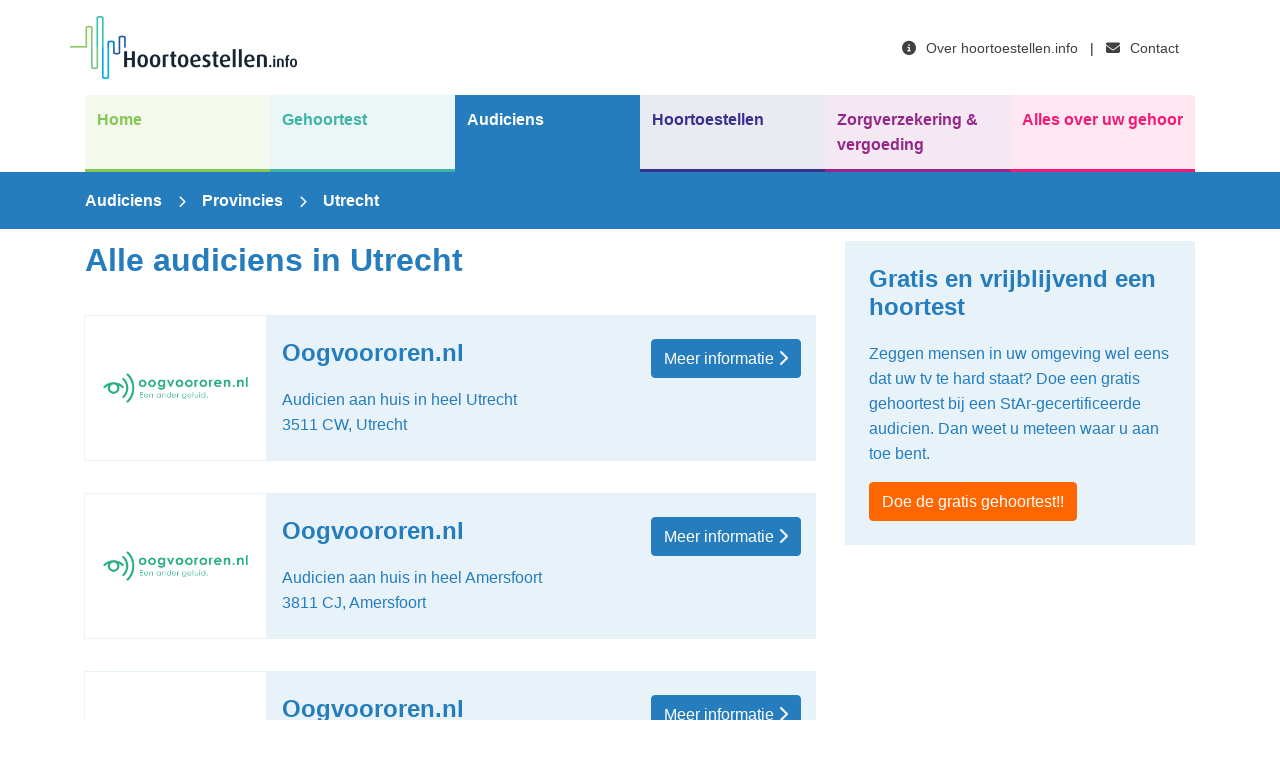

--- FILE ---
content_type: text/html; charset=utf-8
request_url: https://hoortoestellen.info/audiciens/provincie/utrecht
body_size: 4697
content:
<!DOCTYPE html>
<html>

<head>
    <!-- Google Tag Manager -->
    <script>
        (function(w, d, s, l, i) {
            w[l] = w[l] || [];
            w[l].push({
                'gtm.start': new Date().getTime(),
                event: 'gtm.js'
            });
            var f = d.getElementsByTagName(s)[0],
                j = d.createElement(s),
                dl = l != 'dataLayer' ? '&l=' + l : '';
            j.async = true;
            j.src =
                'https://www.googletagmanager.com/gtm.js?id=' + i + dl;
            f.parentNode.insertBefore(j, f);
        })(window, document, 'script', 'dataLayer', 'GTM-PPFVPPQ');
    </script>
    <!-- End Google Tag Manager -->

    <meta charset="utf-8">
    <meta name="viewport" content="width=device-width, initial-scale=1">
    <meta name="csrf-token" content="38LBZ4LDrir7O1Q8sSKBWuhlLUFDOKtTpy5RlOPI">

    <link rel="apple-touch-icon" sizes="57x57" href="/img/icon/apple-icon-57x57.png">
    <link rel="apple-touch-icon" sizes="60x60" href="/img/icon/apple-icon-60x60.png">
    <link rel="apple-touch-icon" sizes="72x72" href="/img/icon/apple-icon-72x72.png">
    <link rel="apple-touch-icon" sizes="76x76" href="/img/icon/apple-icon-76x76.png">
    <link rel="apple-touch-icon" sizes="114x114" href="/img/icon/apple-icon-114x114.png">
    <link rel="apple-touch-icon" sizes="120x120" href="/img/icon/apple-icon-120x120.png">
    <link rel="apple-touch-icon" sizes="144x144" href="/img/icon/apple-icon-144x144.png">
    <link rel="apple-touch-icon" sizes="152x152" href="/img/icon/apple-icon-152x152.png">
    <link rel="apple-touch-icon" sizes="180x180" href="/img/icon/apple-icon-180x180.png">
    <link rel="icon" type="image/png" sizes="192x192" href="/img/icon/android-icon-192x192.png">
    <link rel="icon" type="image/png" sizes="32x32" href="/img/icon/favicon-32x32.png">
    <link rel="icon" type="image/png" sizes="96x96" href="/img/icon/favicon-96x96.png">
    <link rel="icon" type="image/png" sizes="16x16" href="/img/icon/favicon-16x16.png">
    <link rel="manifest" href="/img/icon/manifest.json">
    <meta name="msapplication-TileColor" content="#ffffff">
    <meta name="msapplication-TileImage" content="/img/icon/ms-icon-144x144.png">
    <meta name="theme-color" content="#ffffff">

    <title>Alle audiciens in Utrecht - Hoortoestellen.info</title>
<meta name="description" content="Zoekt u een audicien in Utrecht? Hoortoestellen.info vindt alle audiciens en hoortoestellen in uw buurt. Maak een afspraak voor een gratis gehoortest!">
<meta name="keywords" content="audicien, audiciens, Utrecht, hoortoestellen, hoortoestel, gehoortoestel, gehoorapparaat, gratis, gehoortoestellen, gehoortest, hoortest, StAr-gecertificeerd, StAr-keurmerk, StAr, Beter Horen, Schoonenberg, Specsavers, Van Boxtel, Hans Anders">
<meta property="og:title" content="Alle audiciens in Utrecht">
<meta property="og:description" content="Zoekt u een audicien in Utrecht? Hoortoestellen.info vindt alle audiciens en hoortoestellen in uw buurt. Maak een afspraak voor een gratis gehoortest!">
<meta property="og:image" content="/img/og.png">

<meta name="twitter:title" content="Alle audiciens in Utrecht">
<meta name="twitter:description" content="Zoekt u een audicien in Utrecht? Hoortoestellen.info vindt alle audiciens en hoortoestellen in uw buurt. Maak een afspraak voor een gratis gehoortest!">
<script type="application/ld+json">{"@context":"https://schema.org","@type":"WebPage","name":"Alle audiciens in Utrecht","description":"Zoekt u een audicien in Utrecht? Hoortoestellen.info vindt alle audiciens en hoortoestellen in uw buurt. Maak een afspraak voor een gratis gehoortest!","image":"/img/og.png"}</script>

    <script type="application/ld+json">
        {
      "@context": "https://schema.org",
      "@type": "BreadcrumbList",
      "itemListElement": [{
        "@type": "ListItem",
        "position": 1,
        "name": "Audiciens",
        "item": "/audiciens"
      },{
        "@type": "ListItem",
        "position": 2,
        "name": "Alle Audiciens"
      }
              ,{
          "@type": "ListItem",
          "position": 2,
          "name": "Provincies",
          "item": "https://hoortoestellen.info/audiciens/provincie"
        },{
          "@type": "ListItem",
          "position": 3,
          "name": "Utrecht"
        }
            ]
    }
</script>

    
    <link rel="preload" as="style" href="https://hoortoestellen.info/build/assets/app-BJvbqF_T.css" /><link rel="preload" as="style" href="https://hoortoestellen.info/build/assets/fontawesome-CkOJTRqd.css" /><link rel="preload" as="style" href="https://hoortoestellen.info/build/assets/brands-B-YobPcE.css" /><link rel="preload" as="style" href="https://hoortoestellen.info/build/assets/solid-Blm9Lhvx.css" /><link rel="preload" as="style" href="https://hoortoestellen.info/build/assets/regular-Dzj9logj.css" /><link rel="stylesheet" href="https://hoortoestellen.info/build/assets/app-BJvbqF_T.css" data-navigate-track="reload" /><link rel="stylesheet" href="https://hoortoestellen.info/build/assets/fontawesome-CkOJTRqd.css" data-navigate-track="reload" /><link rel="stylesheet" href="https://hoortoestellen.info/build/assets/brands-B-YobPcE.css" data-navigate-track="reload" /><link rel="stylesheet" href="https://hoortoestellen.info/build/assets/solid-Blm9Lhvx.css" data-navigate-track="reload" /><link rel="stylesheet" href="https://hoortoestellen.info/build/assets/regular-Dzj9logj.css" data-navigate-track="reload" />    <!-- Livewire Styles --><style >[wire\:loading][wire\:loading], [wire\:loading\.delay][wire\:loading\.delay], [wire\:loading\.list-item][wire\:loading\.list-item], [wire\:loading\.inline-block][wire\:loading\.inline-block], [wire\:loading\.inline][wire\:loading\.inline], [wire\:loading\.block][wire\:loading\.block], [wire\:loading\.flex][wire\:loading\.flex], [wire\:loading\.table][wire\:loading\.table], [wire\:loading\.grid][wire\:loading\.grid], [wire\:loading\.inline-flex][wire\:loading\.inline-flex] {display: none;}[wire\:loading\.delay\.none][wire\:loading\.delay\.none], [wire\:loading\.delay\.shortest][wire\:loading\.delay\.shortest], [wire\:loading\.delay\.shorter][wire\:loading\.delay\.shorter], [wire\:loading\.delay\.short][wire\:loading\.delay\.short], [wire\:loading\.delay\.default][wire\:loading\.delay\.default], [wire\:loading\.delay\.long][wire\:loading\.delay\.long], [wire\:loading\.delay\.longer][wire\:loading\.delay\.longer], [wire\:loading\.delay\.longest][wire\:loading\.delay\.longest] {display: none;}[wire\:offline][wire\:offline] {display: none;}[wire\:dirty]:not(textarea):not(input):not(select) {display: none;}:root {--livewire-progress-bar-color: #2299dd;}[x-cloak] {display: none !important;}[wire\:cloak] {display: none !important;}dialog#livewire-error::backdrop {background-color: rgba(0, 0, 0, .6);}</style>
</head>

<body class="page-default">
    <!-- Google Tag Manager (noscript) -->
    <noscript><iframe src="https://www.googletagmanager.com/ns.html?id=GTM-PPFVPPQ" height="0" width="0"
            style="display:none;visibility:hidden"></iframe></noscript>
    <!-- End Google Tag Manager (noscript) -->
    <header class="container">
    <div class="row">
        <div class="col-lg-6 branding">
            <a href="/">
                <img src="/img/logo.png" alt="Hoortoestellen.info" />
                <h1>Hoortoestellen.info</h1>
            </a>
        </div>
        <div class="col-lg-6 small-menu d-none text-right d-lg-flex align-items-center">
            <ul class="ml-auto p-2">
                <li><a href="/over-hoortoestellen.info"><i class="fas fa-info-circle"></i> Over hoortoestellen.info</a></li>
                <li class="splitter">|</li>
                <li><a href="/contact"><i class="fas fa-envelope"></i> Contact</a></li>
            </ul>
        </div>
    </div>
</header>
    <nav class="container">
    <div class="hamburger">
        <span>Menu</span>
        <i class="fas fa-bars"></i>
    </div>
    
    <ul>
        <li class="color-home border-color bgcolor-light-hover ">
            <a href="/">Home</a>
        </li>
        <li class="color-gehoortest border-color bgcolor-light-hover ">
            <a href="/gehoortest">Gehoortest</a>
        </li>
        <li class="color-audiciens border-color bgcolor-light-hover active">
            <a href="/audiciens">Audiciens</a>
        </li>
        <li class="color-hoortoestellen border-color bgcolor-light-hover ">
            <a href="/hoortoestellen">Hoortoestellen</a>
        </li>
        <li class="color-zorgverzekering border-color bgcolor-light-hover ">
            <a href="/zorgverzekering-vergoeding">Zorgverzekering &amp; vergoeding</a>
        </li>
        <li class="color-info border-color bgcolor-light-hover ">
            <a href="/info">Alles over uw gehoor</a>
        </li>

        <!-- mobile only -->
        <li class="color-default col-lg d-lg-none border-color bgcolor-light-hover ">
            <a href="/over-hoortoestellen.info">Over hoortoestellen.info</a>
        </li>
        <li class="color-default col-lg d-lg-none border-color bgcolor-light-hover ">
            <a href="/contact">Contact</a>
        </li>
    </ul>
</nav>

    <div class="main-content color-audiciens">
            <section class="topbar bgcolor">
    <div class="container">
            <div class="row breadcrmb">
        <div class="col-md-12">
            <a href="/audiciens">Audiciens</a> <i class="fas fa-chevron-right"></i>

                            <a href="https://hoortoestellen.info/audiciens/provincie">Provincies</a> <i class="fas fa-chevron-right"></i>
                Utrecht
                    </div>
    </div>
    </div>
</section>    <div class="container">
        <div class="row">
            <div class="col-lg-8">
                <div class="container">
                    <div class="row">
                                                    <h2>Alle audiciens in Utrecht</h2>
                                            </div>

                    <ul class="list-unstyled row">
                                                    <li class="col-12">
    <div class="item-box bgcolor-light row">
        <a href="https://hoortoestellen.info/audiciens/utrecht/oogvoororen.nl-utrecht" class="article">Oogvoororen.nl</a>
        <figure class="col-md-3 border-color-light" style="background-image: url(https://hoortoestellen-info-bucket.s3.eu-central-1.amazonaws.com/1093/Logo-Oogvoororen-lang-payoff-groen-300dpi.png);"></figure>
        <div class="col-md-5">
            <h4>Oogvoororen.nl</h4>
            <p>
                Audicien aan huis in heel Utrecht<br>
                3511 CW, Utrecht
            </p>
        </div>
        <div class="col-md-4 text-right">
            <a href="https://hoortoestellen.info/audiciens/utrecht/oogvoororen.nl-utrecht" class="btn btn-three">Meer informatie <i class="fas fa-chevron-right"></i></a>
        </div>
    </div>
</li>
                                                    <li class="col-12">
    <div class="item-box bgcolor-light row">
        <a href="https://hoortoestellen.info/audiciens/amersfoort/oogvoororen.nl-amersfoort" class="article">Oogvoororen.nl</a>
        <figure class="col-md-3 border-color-light" style="background-image: url(https://hoortoestellen-info-bucket.s3.eu-central-1.amazonaws.com/1093/Logo-Oogvoororen-lang-payoff-groen-300dpi.png);"></figure>
        <div class="col-md-5">
            <h4>Oogvoororen.nl</h4>
            <p>
                Audicien aan huis in heel Amersfoort<br>
                3811 CJ, Amersfoort
            </p>
        </div>
        <div class="col-md-4 text-right">
            <a href="https://hoortoestellen.info/audiciens/amersfoort/oogvoororen.nl-amersfoort" class="btn btn-three">Meer informatie <i class="fas fa-chevron-right"></i></a>
        </div>
    </div>
</li>
                                                    <li class="col-12">
    <div class="item-box bgcolor-light row">
        <a href="https://hoortoestellen.info/audiciens/woerden/oogvoororen.nl-woerden" class="article">Oogvoororen.nl</a>
        <figure class="col-md-3 border-color-light" style="background-image: url(https://hoortoestellen-info-bucket.s3.eu-central-1.amazonaws.com/1093/Logo-Oogvoororen-lang-payoff-groen-300dpi.png);"></figure>
        <div class="col-md-5">
            <h4>Oogvoororen.nl</h4>
            <p>
                Audicien aan huis in heel Woerden<br>
                3441BZ, Woerden
            </p>
        </div>
        <div class="col-md-4 text-right">
            <a href="https://hoortoestellen.info/audiciens/woerden/oogvoororen.nl-woerden" class="btn btn-three">Meer informatie <i class="fas fa-chevron-right"></i></a>
        </div>
    </div>
</li>
                                                    <li class="col-12">
    <div class="item-box bgcolor-light row">
        <a href="https://hoortoestellen.info/audiciens/veenendaal/oogvoororen.nl-veenendaal" class="article">Oogvoororen.nl</a>
        <figure class="col-md-3 border-color-light" style="background-image: url(https://hoortoestellen-info-bucket.s3.eu-central-1.amazonaws.com/1093/Logo-Oogvoororen-lang-payoff-groen-300dpi.png);"></figure>
        <div class="col-md-5">
            <h4>Oogvoororen.nl</h4>
            <p>
                Audicien aan huis in heel Veenendaal<br>
                3901RA, Veenendaal
            </p>
        </div>
        <div class="col-md-4 text-right">
            <a href="https://hoortoestellen.info/audiciens/veenendaal/oogvoororen.nl-veenendaal" class="btn btn-three">Meer informatie <i class="fas fa-chevron-right"></i></a>
        </div>
    </div>
</li>
                                                    <li class="col-12">
    <div class="item-box bgcolor-light row">
        <a href="https://hoortoestellen.info/audiciens/zeist/oogvoororen.nl-zeist" class="article">Oogvoororen.nl</a>
        <figure class="col-md-3 border-color-light" style="background-image: url(https://hoortoestellen-info-bucket.s3.eu-central-1.amazonaws.com/1093/Logo-Oogvoororen-lang-payoff-groen-300dpi.png);"></figure>
        <div class="col-md-5">
            <h4>Oogvoororen.nl</h4>
            <p>
                Audicien aan huis in heel Zeist<br>
                3704EC, Zeist
            </p>
        </div>
        <div class="col-md-4 text-right">
            <a href="https://hoortoestellen.info/audiciens/zeist/oogvoororen.nl-zeist" class="btn btn-three">Meer informatie <i class="fas fa-chevron-right"></i></a>
        </div>
    </div>
</li>
                                                    <li class="col-12">
    <div class="item-box bgcolor-light row">
        <a href="https://hoortoestellen.info/audiciens/nieuwegein/oogvoororen.nl-nieuwegein" class="article">Oogvoororen.nl</a>
        <figure class="col-md-3 border-color-light" style="background-image: url(https://hoortoestellen-info-bucket.s3.eu-central-1.amazonaws.com/1093/Logo-Oogvoororen-lang-payoff-groen-300dpi.png);"></figure>
        <div class="col-md-5">
            <h4>Oogvoororen.nl</h4>
            <p>
                Audicien aan huis in heel Nieuwegein<br>
                3431LZ, Nieuwegein
            </p>
        </div>
        <div class="col-md-4 text-right">
            <a href="https://hoortoestellen.info/audiciens/nieuwegein/oogvoororen.nl-nieuwegein" class="btn btn-three">Meer informatie <i class="fas fa-chevron-right"></i></a>
        </div>
    </div>
</li>
                                                    <li class="col-12">
    <div class="item-box bgcolor-light row">
        <a href="https://hoortoestellen.info/audiciens/houten/oogvoororen.nl-houten" class="article">Oogvoororen.nl</a>
        <figure class="col-md-3 border-color-light" style="background-image: url(https://hoortoestellen-info-bucket.s3.eu-central-1.amazonaws.com/1093/Logo-Oogvoororen-lang-payoff-groen-300dpi.png);"></figure>
        <div class="col-md-5">
            <h4>Oogvoororen.nl</h4>
            <p>
                Audicien aan huis in heel Houten<br>
                3991XR, Houten
            </p>
        </div>
        <div class="col-md-4 text-right">
            <a href="https://hoortoestellen.info/audiciens/houten/oogvoororen.nl-houten" class="btn btn-three">Meer informatie <i class="fas fa-chevron-right"></i></a>
        </div>
    </div>
</li>
                                                    <li class="col-12">
    <div class="item-box bgcolor-light row">
        <a href="https://hoortoestellen.info/audiciens/amersfoort/acousticon-audiciens-kamp-86-amersfoort" class="article">Acousticon Audiciens</a>
        <figure class="col-md-3 border-color-light" style="background-image: url(/img/placeholder.jpg);"></figure>
        <div class="col-md-5">
            <h4>Acousticon Audiciens</h4>
            <p>
                Kamp 86<br>
                3811 AT, Amersfoort
            </p>
        </div>
        <div class="col-md-4 text-right">
            <a href="https://hoortoestellen.info/audiciens/amersfoort/acousticon-audiciens-kamp-86-amersfoort" class="btn btn-three">Meer informatie <i class="fas fa-chevron-right"></i></a>
        </div>
    </div>
</li>
                                                    <li class="col-12">
    <div class="item-box bgcolor-light row">
        <a href="https://hoortoestellen.info/audiciens/amersfoort/audika-euterpeplein-11-a-amersfoort" class="article">Audika Hoorzorg Amersfoort</a>
        <figure class="col-md-3 border-color-light" style="background-image: url(https://hoortoestellen-info-bucket.s3.eu-central-1.amazonaws.com/1098/Audika_hoorzorg-logo-RGB.jpg);"></figure>
        <div class="col-md-5">
            <h4>Audika Hoorzorg Amersfoort</h4>
            <p>
                Euterpeplein 11 a<br>
                3816 NM, Amersfoort
            </p>
        </div>
        <div class="col-md-4 text-right">
            <a href="https://hoortoestellen.info/audiciens/amersfoort/audika-euterpeplein-11-a-amersfoort" class="btn btn-three">Meer informatie <i class="fas fa-chevron-right"></i></a>
        </div>
    </div>
</li>
                                                    <li class="col-12">
    <div class="item-box bgcolor-light row">
        <a href="https://hoortoestellen.info/audiciens/leusden/audika-hamersveldseweg-56-b-leusden" class="article">Audika Hoorzorg Leusden</a>
        <figure class="col-md-3 border-color-light" style="background-image: url(https://hoortoestellen-info-bucket.s3.eu-central-1.amazonaws.com/1098/Audika_hoorzorg-logo-RGB.jpg);"></figure>
        <div class="col-md-5">
            <h4>Audika Hoorzorg Leusden</h4>
            <p>
                Hamersveldseweg 56 B<br>
                3833 GS, Leusden
            </p>
        </div>
        <div class="col-md-4 text-right">
            <a href="https://hoortoestellen.info/audiciens/leusden/audika-hamersveldseweg-56-b-leusden" class="btn btn-three">Meer informatie <i class="fas fa-chevron-right"></i></a>
        </div>
    </div>
</li>
                                                    <li class="col-12">
    <div class="item-box bgcolor-light row">
        <a href="https://hoortoestellen.info/audiciens/utrecht/audika-smaragdplein-248-utrecht" class="article">Audika Hoorzorg Utrecht</a>
        <figure class="col-md-3 border-color-light" style="background-image: url(https://hoortoestellen-info-bucket.s3.eu-central-1.amazonaws.com/1098/Audika_hoorzorg-logo-RGB.jpg);"></figure>
        <div class="col-md-5">
            <h4>Audika Hoorzorg Utrecht</h4>
            <p>
                Smaragdplein 248<br>
                3523 EJ, Utrecht
            </p>
        </div>
        <div class="col-md-4 text-right">
            <a href="https://hoortoestellen.info/audiciens/utrecht/audika-smaragdplein-248-utrecht" class="btn btn-three">Meer informatie <i class="fas fa-chevron-right"></i></a>
        </div>
    </div>
</li>
                                                    <li class="col-12">
    <div class="item-box bgcolor-light row">
        <a href="https://hoortoestellen.info/audiciens/veenendaal/audika-verlaat-1-veenendaal" class="article">Audika Hoorzorg Veenendaal</a>
        <figure class="col-md-3 border-color-light" style="background-image: url(https://hoortoestellen-info-bucket.s3.eu-central-1.amazonaws.com/1098/Audika_hoorzorg-logo-RGB.jpg);"></figure>
        <div class="col-md-5">
            <h4>Audika Hoorzorg Veenendaal</h4>
            <p>
                Verlaat 1<br>
                3901 RD, Veenendaal
            </p>
        </div>
        <div class="col-md-4 text-right">
            <a href="https://hoortoestellen.info/audiciens/veenendaal/audika-verlaat-1-veenendaal" class="btn btn-three">Meer informatie <i class="fas fa-chevron-right"></i></a>
        </div>
    </div>
</li>
                                                    <li class="col-12">
    <div class="item-box bgcolor-light row">
        <a href="https://hoortoestellen.info/audiciens/schoonhoven/bart-hugo-optiek-lopik" class="article">Bart-Hugo Optiek Lopik</a>
        <figure class="col-md-3 border-color-light" style="background-image: url(https://hoortoestellen-info-bucket.s3.eu-central-1.amazonaws.com/1079/bart-hugo-optiek-logo-1.png);"></figure>
        <div class="col-md-5">
            <h4>Bart-Hugo Optiek Lopik</h4>
            <p>
                Rolafweg Noord 61<br>
                3411BJ, Schoonhoven
            </p>
        </div>
        <div class="col-md-4 text-right">
            <a href="https://hoortoestellen.info/audiciens/schoonhoven/bart-hugo-optiek-lopik" class="btn btn-three">Meer informatie <i class="fas fa-chevron-right"></i></a>
        </div>
    </div>
</li>
                                                    <li class="col-12">
    <div class="item-box bgcolor-light row">
        <a href="https://hoortoestellen.info/audiciens/amersfoort/beter-horen-euterpeplein-38-a-amersfoort" class="article">Beter Horen Amersfoort</a>
        <figure class="col-md-3 border-color-light" style="background-image: url(https://hoortoestellen-info-bucket.s3.eu-central-1.amazonaws.com/61/logo-beter-horen.png);"></figure>
        <div class="col-md-5">
            <h4>Beter Horen Amersfoort</h4>
            <p>
                Euterpeplein 38 A<br>
                3816 NP, Amersfoort
            </p>
        </div>
        <div class="col-md-4 text-right">
            <a href="https://hoortoestellen.info/audiciens/amersfoort/beter-horen-euterpeplein-38-a-amersfoort" class="btn btn-three">Meer informatie <i class="fas fa-chevron-right"></i></a>
        </div>
    </div>
</li>
                                                    <li class="col-12">
    <div class="item-box bgcolor-light row">
        <a href="https://hoortoestellen.info/audiciens/bilthoven/beter-horen-melchiorlaan-1-bilthoven" class="article">Beter Horen Bilthoven</a>
        <figure class="col-md-3 border-color-light" style="background-image: url(https://hoortoestellen-info-bucket.s3.eu-central-1.amazonaws.com/61/logo-beter-horen.png);"></figure>
        <div class="col-md-5">
            <h4>Beter Horen Bilthoven</h4>
            <p>
                Melchiorlaan 1<br>
                3722 CA, Bilthoven
            </p>
        </div>
        <div class="col-md-4 text-right">
            <a href="https://hoortoestellen.info/audiciens/bilthoven/beter-horen-melchiorlaan-1-bilthoven" class="btn btn-three">Meer informatie <i class="fas fa-chevron-right"></i></a>
        </div>
    </div>
</li>
                                                    <li class="col-12">
    <div class="item-box bgcolor-light row">
        <a href="https://hoortoestellen.info/audiciens/houten/beter-horen-achterom-14-houten" class="article">Beter Horen Houten</a>
        <figure class="col-md-3 border-color-light" style="background-image: url(https://hoortoestellen-info-bucket.s3.eu-central-1.amazonaws.com/61/logo-beter-horen.png);"></figure>
        <div class="col-md-5">
            <h4>Beter Horen Houten</h4>
            <p>
                Achterom 14<br>
                3995EB, Houten
            </p>
        </div>
        <div class="col-md-4 text-right">
            <a href="https://hoortoestellen.info/audiciens/houten/beter-horen-achterom-14-houten" class="btn btn-three">Meer informatie <i class="fas fa-chevron-right"></i></a>
        </div>
    </div>
</li>
                                                    <li class="col-12">
    <div class="item-box bgcolor-light row">
        <a href="https://hoortoestellen.info/audiciens/huizen/beter-horen-plein-2000-27-huizen" class="article">Beter Horen Huizen</a>
        <figure class="col-md-3 border-color-light" style="background-image: url(https://hoortoestellen-info-bucket.s3.eu-central-1.amazonaws.com/61/logo-beter-horen.png);"></figure>
        <div class="col-md-5">
            <h4>Beter Horen Huizen</h4>
            <p>
                Plein 2000 27<br>
                1271 KK, Huizen
            </p>
        </div>
        <div class="col-md-4 text-right">
            <a href="https://hoortoestellen.info/audiciens/huizen/beter-horen-plein-2000-27-huizen" class="btn btn-three">Meer informatie <i class="fas fa-chevron-right"></i></a>
        </div>
    </div>
</li>
                                                    <li class="col-12">
    <div class="item-box bgcolor-light row">
        <a href="https://hoortoestellen.info/audiciens/maarssen/beter-horen-dr.-plesmanlaan-190-a-maarssen" class="article">Beter Horen Maarssen</a>
        <figure class="col-md-3 border-color-light" style="background-image: url(https://hoortoestellen-info-bucket.s3.eu-central-1.amazonaws.com/61/logo-beter-horen.png);"></figure>
        <div class="col-md-5">
            <h4>Beter Horen Maarssen</h4>
            <p>
                Dr. Plesmanlaan 190 A<br>
                3601 DG, Maarssen
            </p>
        </div>
        <div class="col-md-4 text-right">
            <a href="https://hoortoestellen.info/audiciens/maarssen/beter-horen-dr.-plesmanlaan-190-a-maarssen" class="btn btn-three">Meer informatie <i class="fas fa-chevron-right"></i></a>
        </div>
    </div>
</li>
                                                    <li class="col-12">
    <div class="item-box bgcolor-light row">
        <a href="https://hoortoestellen.info/audiciens/nieuwegein/beter-horen-boogstede-15-nieuwegein" class="article">Beter Horen Nieuwegein</a>
        <figure class="col-md-3 border-color-light" style="background-image: url(https://hoortoestellen-info-bucket.s3.eu-central-1.amazonaws.com/61/logo-beter-horen.png);"></figure>
        <div class="col-md-5">
            <h4>Beter Horen Nieuwegein</h4>
            <p>
                Boogstede 15<br>
                3431 HH, Nieuwegein
            </p>
        </div>
        <div class="col-md-4 text-right">
            <a href="https://hoortoestellen.info/audiciens/nieuwegein/beter-horen-boogstede-15-nieuwegein" class="btn btn-three">Meer informatie <i class="fas fa-chevron-right"></i></a>
        </div>
    </div>
</li>
                                                    <li class="col-12">
    <div class="item-box bgcolor-light row">
        <a href="https://hoortoestellen.info/audiciens/soest/beter-horen-zuidpromenade-17-soest" class="article">Beter Horen Soest</a>
        <figure class="col-md-3 border-color-light" style="background-image: url(https://hoortoestellen-info-bucket.s3.eu-central-1.amazonaws.com/61/logo-beter-horen.png);"></figure>
        <div class="col-md-5">
            <h4>Beter Horen Soest</h4>
            <p>
                Zuidpromenade 17<br>
                3768EM, Soest
            </p>
        </div>
        <div class="col-md-4 text-right">
            <a href="https://hoortoestellen.info/audiciens/soest/beter-horen-zuidpromenade-17-soest" class="btn btn-three">Meer informatie <i class="fas fa-chevron-right"></i></a>
        </div>
    </div>
</li>
                                            </ul>

                    <nav class="row justify-content-center extra-top-margin">
        <ul class="pagination pagination">
            
                                <li class="page-item disabled">
                        <a class="page-link" href="">«</a>
                    </li>
                
                                                                                                <li class="page-item active">
                            <a class="page-link" href="https://hoortoestellen.info/audiciens/provincie/utrecht?page=1">1</a>
                        </li>
                                                                                                            <li class="page-item">
                            <a class="page-link" href="https://hoortoestellen.info/audiciens/provincie/utrecht?page=2">2</a>
                        </li>
                                                                                                            <li class="page-item">
                            <a class="page-link" href="https://hoortoestellen.info/audiciens/provincie/utrecht?page=3">3</a>
                        </li>
                                                                            
            
                                <li class="page-item">
                        <a class="page-link" href="https://hoortoestellen.info/audiciens/provincie/utrecht?page=2">»</a>
                    </li>
                    </ul>
    </nav>


                                    </div>
            </div>

            <aside class="col-lg-4">
                                  <div class="content-block bgcolor-light">
    <h4>Gratis en vrijblijvend een hoortest</h4>
    <p>Zeggen mensen in uw omgeving wel eens dat uw tv te hard staat? Doe een gratis gehoortest bij een StAr-gecertificeerde audicien. Dan weet u meteen waar u aan toe bent.</p>
    <a href="/gehoortest" class="btn btn-seven">Doe de gratis gehoortest!!</a>
</div>
                            </aside>
        </div>
    </div>

    </div>

    <footer class="color-audiciens">
    <div class="container">
        <div class="row d-flex align-items-center">
            <div class="col-lg col-md-6">
                <ul>
                    <li><a href="https://hoortoestellen.info/over-hoortoestellen.info">Over Hoortoestellen.info</a></li>
                    <li><a href="https://hoortoestellen.info/contact">Contact</a></li>
                    <li><a href="https://hoortoestellen.info/samenwerken">Samenwerken?</a></li>
                    <li><a href="https://hoortoestellen.info/privacy">Privacy</a></li>
                    <li><a href="https://hoortoestellen.info/vacatures">Vacatures</a></li>
                    <li><a href="https://hoortoestellen.info/pers">Pers</a></li>
                </ul>
            </div>
            <div class="col-lg col-md-6">
                <ul>
                    <li><a href="https://hoortoestellen.info/gehoortest">Gratis gehoortest</a></li>
                    <li><a href="https://hoortoestellen.info/audiciens">Zoek een audicien</a></li>
                    <li><a href="https://hoortoestellen.info/hoortoestellen">Vind een hoortoestel</a></li>
                    <li><a href="https://hoortoestellen.info/hoortoestellen">Hoortoestellen vergelijken</a></li>
                    <li><a href="https://hoortoestellen.info/gehoorbescherming">Gehoorbescherming</a></li>
                    <li><a href="https://hoortoestellen.info/info">Informatie over uw gehoor</a></li>
                </ul>
            </div>
            <div class="col-lg col-md-12">
                <h5>Nieuwsbrief</h5>
                <p>Regelmatig stuurt Hoortoestellen.info een nieuwsbrief met de nieuwste ontwikkelingen op het gebied van hoorhulpmiddelen.</p>
                
                <form class="container" method="post" action="https://hoortoestellen.info/nieuwsbrief">
                    <input type="hidden" name="_token" value="38LBZ4LDrir7O1Q8sSKBWuhlLUFDOKtTpy5RlOPI" autocomplete="off">                    <div class="form-group row">
                        <div class="custom-control custom-radio custom-control-inline">
                          <input id="radio1" type="radio" name="gender" class="custom-control-input" value="Heer" >
                          <label class="custom-control-label" for="radio1" >Heer</label>
                        </div>
                        <div class="custom-control custom-radio custom-control-inline">
                          <input id="radio2" type="radio" name="gender" class="custom-control-input" value="Mevrouw" >
                          <label class="custom-control-label" for="radio2">Mevrouw</label>
                        </div>
                                            </div>
                    
                    <div class="form-group row">
                        <input name="name" type="text" value="" class="form-control" placeholder="Achternaam">
                                            </div>
                    
                    <div class="form-group row">
                        <input name="email" type="email" value="" class="form-control" placeholder="E-mailadres">
                                            </div>
                    
                    <div class="row">
                        <button type="submit" class="btn">Inschrijven</button>
                    </div>
                </form>
                
            </div>
        </div>
    </div>
</footer>    
    <link rel="modulepreload" as="script" href="https://hoortoestellen.info/build/assets/app-DRrwxifo.js" /><link rel="modulepreload" as="script" href="https://hoortoestellen.info/build/assets/_commonjsHelpers-Cpj98o6Y.js" /><link rel="modulepreload" as="script" href="https://hoortoestellen.info/build/assets/modules-Pc7PJHpg.js" /><script type="module" src="https://hoortoestellen.info/build/assets/app-DRrwxifo.js" data-navigate-track="reload"></script><script type="module" src="https://hoortoestellen.info/build/assets/modules-Pc7PJHpg.js" data-navigate-track="reload"></script>    <script src="https://hoortoestellen.info/vendor/livewire/livewire.min.js?id=8aabbedf"   data-csrf="38LBZ4LDrir7O1Q8sSKBWuhlLUFDOKtTpy5RlOPI" data-module-url="https://hoortoestellen.info/livewire-d0a524d8" data-update-uri="https://hoortoestellen.info/livewire-d0a524d8/update" data-navigate-once="true"></script>
</body>

</html>


--- FILE ---
content_type: application/javascript; charset=utf-8
request_url: https://hoortoestellen.info/build/assets/modules-Pc7PJHpg.js
body_size: 34111
content:
import{c as Xe,g as rd}from"./_commonjsHelpers-Cpj98o6Y.js";var Zr={exports:{}};/**
 * @license
 * Lodash <https://lodash.com/>
 * Copyright OpenJS Foundation and other contributors <https://openjsf.org/>
 * Released under MIT license <https://lodash.com/license>
 * Based on Underscore.js 1.8.3 <http://underscorejs.org/LICENSE>
 * Copyright Jeremy Ashkenas, DocumentCloud and Investigative Reporters & Editors
 */Zr.exports;(function(a,s){(function(){var i,_="4.17.21",d=200,A="Unsupported core-js use. Try https://npms.io/search?q=ponyfill.",b="Expected a function",O="Invalid `variable` option passed into `_.template`",y="__lodash_hash_undefined__",T=500,R="__lodash_placeholder__",H=1,nn=2,B=4,Q=1,K=2,W=1,Z=2,fn=4,V=8,F=16,G=32,X=64,J=128,an=256,ln=512,hn=30,wn="...",Un=800,mn=16,ht=1,xt=2,Rn=3,gn=1/0,Nn=9007199254740991,mt=17976931348623157e292,yt=NaN,In=4294967295,Jt=In-1,se=In>>>1,Wt=[["ary",J],["bind",W],["bindKey",Z],["curry",V],["curryRight",F],["flip",ln],["partial",G],["partialRight",X],["rearg",an]],Sn="[object Arguments]",pt="[object Array]",le="[object AsyncFunction]",$n="[object Boolean]",At="[object Date]",Vr="[object DOMException]",Dt="[object Error]",ce="[object Function]",Le="[object GeneratorFunction]",Hn="[object Map]",Qt="[object Number]",tr="[object Null]",Qn="[object Object]",er="[object Promise]",kr="[object Proxy]",Gn="[object RegExp]",On="[object Set]",Mt="[object String]",Vt="[object Symbol]",Ie="[object Undefined]",Ft="[object WeakMap]",rr="[object WeakSet]",Ut="[object ArrayBuffer]",Ot="[object DataView]",jr="[object Float32Array]",ni="[object Float64Array]",ti="[object Int8Array]",ei="[object Int16Array]",ri="[object Int32Array]",ii="[object Uint8Array]",ui="[object Uint8ClampedArray]",fi="[object Uint16Array]",oi="[object Uint32Array]",ba=/\b__p \+= '';/g,Ea=/\b(__p \+=) '' \+/g,Ra=/(__e\(.*?\)|\b__t\)) \+\n'';/g,Tu=/&(?:amp|lt|gt|quot|#39);/g,Lu=/[&<>"']/g,Sa=RegExp(Tu.source),Ca=RegExp(Lu.source),Ta=/<%-([\s\S]+?)%>/g,La=/<%([\s\S]+?)%>/g,Iu=/<%=([\s\S]+?)%>/g,Ia=/\.|\[(?:[^[\]]*|(["'])(?:(?!\1)[^\\]|\\.)*?\1)\]/,Pa=/^\w*$/,Ba=/[^.[\]]+|\[(?:(-?\d+(?:\.\d+)?)|(["'])((?:(?!\2)[^\\]|\\.)*?)\2)\]|(?=(?:\.|\[\])(?:\.|\[\]|$))/g,ai=/[\\^$.*+?()[\]{}|]/g,Wa=RegExp(ai.source),si=/^\s+/,Da=/\s/,Ma=/\{(?:\n\/\* \[wrapped with .+\] \*\/)?\n?/,Fa=/\{\n\/\* \[wrapped with (.+)\] \*/,Ua=/,? & /,Na=/[^\x00-\x2f\x3a-\x40\x5b-\x60\x7b-\x7f]+/g,$a=/[()=,{}\[\]\/\s]/,Ha=/\\(\\)?/g,Ga=/\$\{([^\\}]*(?:\\.[^\\}]*)*)\}/g,Pu=/\w*$/,qa=/^[-+]0x[0-9a-f]+$/i,Ka=/^0b[01]+$/i,za=/^\[object .+?Constructor\]$/,Ya=/^0o[0-7]+$/i,Xa=/^(?:0|[1-9]\d*)$/,Za=/[\xc0-\xd6\xd8-\xf6\xf8-\xff\u0100-\u017f]/g,ir=/($^)/,Ja=/['\n\r\u2028\u2029\\]/g,ur="\\ud800-\\udfff",Qa="\\u0300-\\u036f",Va="\\ufe20-\\ufe2f",ka="\\u20d0-\\u20ff",Bu=Qa+Va+ka,Wu="\\u2700-\\u27bf",Du="a-z\\xdf-\\xf6\\xf8-\\xff",ja="\\xac\\xb1\\xd7\\xf7",ns="\\x00-\\x2f\\x3a-\\x40\\x5b-\\x60\\x7b-\\xbf",ts="\\u2000-\\u206f",es=" \\t\\x0b\\f\\xa0\\ufeff\\n\\r\\u2028\\u2029\\u1680\\u180e\\u2000\\u2001\\u2002\\u2003\\u2004\\u2005\\u2006\\u2007\\u2008\\u2009\\u200a\\u202f\\u205f\\u3000",Mu="A-Z\\xc0-\\xd6\\xd8-\\xde",Fu="\\ufe0e\\ufe0f",Uu=ja+ns+ts+es,li="['’]",rs="["+ur+"]",Nu="["+Uu+"]",fr="["+Bu+"]",$u="\\d+",is="["+Wu+"]",Hu="["+Du+"]",Gu="[^"+ur+Uu+$u+Wu+Du+Mu+"]",ci="\\ud83c[\\udffb-\\udfff]",us="(?:"+fr+"|"+ci+")",qu="[^"+ur+"]",hi="(?:\\ud83c[\\udde6-\\uddff]){2}",pi="[\\ud800-\\udbff][\\udc00-\\udfff]",he="["+Mu+"]",Ku="\\u200d",zu="(?:"+Hu+"|"+Gu+")",fs="(?:"+he+"|"+Gu+")",Yu="(?:"+li+"(?:d|ll|m|re|s|t|ve))?",Xu="(?:"+li+"(?:D|LL|M|RE|S|T|VE))?",Zu=us+"?",Ju="["+Fu+"]?",os="(?:"+Ku+"(?:"+[qu,hi,pi].join("|")+")"+Ju+Zu+")*",as="\\d*(?:1st|2nd|3rd|(?![123])\\dth)(?=\\b|[A-Z_])",ss="\\d*(?:1ST|2ND|3RD|(?![123])\\dTH)(?=\\b|[a-z_])",Qu=Ju+Zu+os,ls="(?:"+[is,hi,pi].join("|")+")"+Qu,cs="(?:"+[qu+fr+"?",fr,hi,pi,rs].join("|")+")",hs=RegExp(li,"g"),ps=RegExp(fr,"g"),vi=RegExp(ci+"(?="+ci+")|"+cs+Qu,"g"),vs=RegExp([he+"?"+Hu+"+"+Yu+"(?="+[Nu,he,"$"].join("|")+")",fs+"+"+Xu+"(?="+[Nu,he+zu,"$"].join("|")+")",he+"?"+zu+"+"+Yu,he+"+"+Xu,ss,as,$u,ls].join("|"),"g"),gs=RegExp("["+Ku+ur+Bu+Fu+"]"),ds=/[a-z][A-Z]|[A-Z]{2}[a-z]|[0-9][a-zA-Z]|[a-zA-Z][0-9]|[^a-zA-Z0-9 ]/,_s=["Array","Buffer","DataView","Date","Error","Float32Array","Float64Array","Function","Int8Array","Int16Array","Int32Array","Map","Math","Object","Promise","RegExp","Set","String","Symbol","TypeError","Uint8Array","Uint8ClampedArray","Uint16Array","Uint32Array","WeakMap","_","clearTimeout","isFinite","parseInt","setTimeout"],ws=-1,un={};un[jr]=un[ni]=un[ti]=un[ei]=un[ri]=un[ii]=un[ui]=un[fi]=un[oi]=!0,un[Sn]=un[pt]=un[Ut]=un[$n]=un[Ot]=un[At]=un[Dt]=un[ce]=un[Hn]=un[Qt]=un[Qn]=un[Gn]=un[On]=un[Mt]=un[Ft]=!1;var rn={};rn[Sn]=rn[pt]=rn[Ut]=rn[Ot]=rn[$n]=rn[At]=rn[jr]=rn[ni]=rn[ti]=rn[ei]=rn[ri]=rn[Hn]=rn[Qt]=rn[Qn]=rn[Gn]=rn[On]=rn[Mt]=rn[Vt]=rn[ii]=rn[ui]=rn[fi]=rn[oi]=!0,rn[Dt]=rn[ce]=rn[Ft]=!1;var xs={À:"A",Á:"A",Â:"A",Ã:"A",Ä:"A",Å:"A",à:"a",á:"a",â:"a",ã:"a",ä:"a",å:"a",Ç:"C",ç:"c",Ð:"D",ð:"d",È:"E",É:"E",Ê:"E",Ë:"E",è:"e",é:"e",ê:"e",ë:"e",Ì:"I",Í:"I",Î:"I",Ï:"I",ì:"i",í:"i",î:"i",ï:"i",Ñ:"N",ñ:"n",Ò:"O",Ó:"O",Ô:"O",Õ:"O",Ö:"O",Ø:"O",ò:"o",ó:"o",ô:"o",õ:"o",ö:"o",ø:"o",Ù:"U",Ú:"U",Û:"U",Ü:"U",ù:"u",ú:"u",û:"u",ü:"u",Ý:"Y",ý:"y",ÿ:"y",Æ:"Ae",æ:"ae",Þ:"Th",þ:"th",ß:"ss",Ā:"A",Ă:"A",Ą:"A",ā:"a",ă:"a",ą:"a",Ć:"C",Ĉ:"C",Ċ:"C",Č:"C",ć:"c",ĉ:"c",ċ:"c",č:"c",Ď:"D",Đ:"D",ď:"d",đ:"d",Ē:"E",Ĕ:"E",Ė:"E",Ę:"E",Ě:"E",ē:"e",ĕ:"e",ė:"e",ę:"e",ě:"e",Ĝ:"G",Ğ:"G",Ġ:"G",Ģ:"G",ĝ:"g",ğ:"g",ġ:"g",ģ:"g",Ĥ:"H",Ħ:"H",ĥ:"h",ħ:"h",Ĩ:"I",Ī:"I",Ĭ:"I",Į:"I",İ:"I",ĩ:"i",ī:"i",ĭ:"i",į:"i",ı:"i",Ĵ:"J",ĵ:"j",Ķ:"K",ķ:"k",ĸ:"k",Ĺ:"L",Ļ:"L",Ľ:"L",Ŀ:"L",Ł:"L",ĺ:"l",ļ:"l",ľ:"l",ŀ:"l",ł:"l",Ń:"N",Ņ:"N",Ň:"N",Ŋ:"N",ń:"n",ņ:"n",ň:"n",ŋ:"n",Ō:"O",Ŏ:"O",Ő:"O",ō:"o",ŏ:"o",ő:"o",Ŕ:"R",Ŗ:"R",Ř:"R",ŕ:"r",ŗ:"r",ř:"r",Ś:"S",Ŝ:"S",Ş:"S",Š:"S",ś:"s",ŝ:"s",ş:"s",š:"s",Ţ:"T",Ť:"T",Ŧ:"T",ţ:"t",ť:"t",ŧ:"t",Ũ:"U",Ū:"U",Ŭ:"U",Ů:"U",Ű:"U",Ų:"U",ũ:"u",ū:"u",ŭ:"u",ů:"u",ű:"u",ų:"u",Ŵ:"W",ŵ:"w",Ŷ:"Y",ŷ:"y",Ÿ:"Y",Ź:"Z",Ż:"Z",Ž:"Z",ź:"z",ż:"z",ž:"z",Ĳ:"IJ",ĳ:"ij",Œ:"Oe",œ:"oe",ŉ:"'n",ſ:"s"},ms={"&":"&amp;","<":"&lt;",">":"&gt;",'"':"&quot;","'":"&#39;"},ys={"&amp;":"&","&lt;":"<","&gt;":">","&quot;":'"',"&#39;":"'"},As={"\\":"\\","'":"'","\n":"n","\r":"r","\u2028":"u2028","\u2029":"u2029"},Os=parseFloat,bs=parseInt,Vu=typeof Xe=="object"&&Xe&&Xe.Object===Object&&Xe,Es=typeof self=="object"&&self&&self.Object===Object&&self,yn=Vu||Es||Function("return this")(),gi=s&&!s.nodeType&&s,kt=gi&&!0&&a&&!a.nodeType&&a,ku=kt&&kt.exports===gi,di=ku&&Vu.process,Vn=function(){try{var h=kt&&kt.require&&kt.require("util").types;return h||di&&di.binding&&di.binding("util")}catch{}}(),ju=Vn&&Vn.isArrayBuffer,nf=Vn&&Vn.isDate,tf=Vn&&Vn.isMap,ef=Vn&&Vn.isRegExp,rf=Vn&&Vn.isSet,uf=Vn&&Vn.isTypedArray;function qn(h,g,v){switch(v.length){case 0:return h.call(g);case 1:return h.call(g,v[0]);case 2:return h.call(g,v[0],v[1]);case 3:return h.call(g,v[0],v[1],v[2])}return h.apply(g,v)}function Rs(h,g,v,S){for(var D=-1,k=h==null?0:h.length;++D<k;){var dn=h[D];g(S,dn,v(dn),h)}return S}function kn(h,g){for(var v=-1,S=h==null?0:h.length;++v<S&&g(h[v],v,h)!==!1;);return h}function Ss(h,g){for(var v=h==null?0:h.length;v--&&g(h[v],v,h)!==!1;);return h}function ff(h,g){for(var v=-1,S=h==null?0:h.length;++v<S;)if(!g(h[v],v,h))return!1;return!0}function Nt(h,g){for(var v=-1,S=h==null?0:h.length,D=0,k=[];++v<S;){var dn=h[v];g(dn,v,h)&&(k[D++]=dn)}return k}function or(h,g){var v=h==null?0:h.length;return!!v&&pe(h,g,0)>-1}function _i(h,g,v){for(var S=-1,D=h==null?0:h.length;++S<D;)if(v(g,h[S]))return!0;return!1}function on(h,g){for(var v=-1,S=h==null?0:h.length,D=Array(S);++v<S;)D[v]=g(h[v],v,h);return D}function $t(h,g){for(var v=-1,S=g.length,D=h.length;++v<S;)h[D+v]=g[v];return h}function wi(h,g,v,S){var D=-1,k=h==null?0:h.length;for(S&&k&&(v=h[++D]);++D<k;)v=g(v,h[D],D,h);return v}function Cs(h,g,v,S){var D=h==null?0:h.length;for(S&&D&&(v=h[--D]);D--;)v=g(v,h[D],D,h);return v}function xi(h,g){for(var v=-1,S=h==null?0:h.length;++v<S;)if(g(h[v],v,h))return!0;return!1}var Ts=mi("length");function Ls(h){return h.split("")}function Is(h){return h.match(Na)||[]}function of(h,g,v){var S;return v(h,function(D,k,dn){if(g(D,k,dn))return S=k,!1}),S}function ar(h,g,v,S){for(var D=h.length,k=v+(S?1:-1);S?k--:++k<D;)if(g(h[k],k,h))return k;return-1}function pe(h,g,v){return g===g?qs(h,g,v):ar(h,af,v)}function Ps(h,g,v,S){for(var D=v-1,k=h.length;++D<k;)if(S(h[D],g))return D;return-1}function af(h){return h!==h}function sf(h,g){var v=h==null?0:h.length;return v?Ai(h,g)/v:yt}function mi(h){return function(g){return g==null?i:g[h]}}function yi(h){return function(g){return h==null?i:h[g]}}function lf(h,g,v,S,D){return D(h,function(k,dn,en){v=S?(S=!1,k):g(v,k,dn,en)}),v}function Bs(h,g){var v=h.length;for(h.sort(g);v--;)h[v]=h[v].value;return h}function Ai(h,g){for(var v,S=-1,D=h.length;++S<D;){var k=g(h[S]);k!==i&&(v=v===i?k:v+k)}return v}function Oi(h,g){for(var v=-1,S=Array(h);++v<h;)S[v]=g(v);return S}function Ws(h,g){return on(g,function(v){return[v,h[v]]})}function cf(h){return h&&h.slice(0,gf(h)+1).replace(si,"")}function Kn(h){return function(g){return h(g)}}function bi(h,g){return on(g,function(v){return h[v]})}function Pe(h,g){return h.has(g)}function hf(h,g){for(var v=-1,S=h.length;++v<S&&pe(g,h[v],0)>-1;);return v}function pf(h,g){for(var v=h.length;v--&&pe(g,h[v],0)>-1;);return v}function Ds(h,g){for(var v=h.length,S=0;v--;)h[v]===g&&++S;return S}var Ms=yi(xs),Fs=yi(ms);function Us(h){return"\\"+As[h]}function Ns(h,g){return h==null?i:h[g]}function ve(h){return gs.test(h)}function $s(h){return ds.test(h)}function Hs(h){for(var g,v=[];!(g=h.next()).done;)v.push(g.value);return v}function Ei(h){var g=-1,v=Array(h.size);return h.forEach(function(S,D){v[++g]=[D,S]}),v}function vf(h,g){return function(v){return h(g(v))}}function Ht(h,g){for(var v=-1,S=h.length,D=0,k=[];++v<S;){var dn=h[v];(dn===g||dn===R)&&(h[v]=R,k[D++]=v)}return k}function sr(h){var g=-1,v=Array(h.size);return h.forEach(function(S){v[++g]=S}),v}function Gs(h){var g=-1,v=Array(h.size);return h.forEach(function(S){v[++g]=[S,S]}),v}function qs(h,g,v){for(var S=v-1,D=h.length;++S<D;)if(h[S]===g)return S;return-1}function Ks(h,g,v){for(var S=v+1;S--;)if(h[S]===g)return S;return S}function ge(h){return ve(h)?Ys(h):Ts(h)}function at(h){return ve(h)?Xs(h):Ls(h)}function gf(h){for(var g=h.length;g--&&Da.test(h.charAt(g)););return g}var zs=yi(ys);function Ys(h){for(var g=vi.lastIndex=0;vi.test(h);)++g;return g}function Xs(h){return h.match(vi)||[]}function Zs(h){return h.match(vs)||[]}var Js=function h(g){g=g==null?yn:de.defaults(yn.Object(),g,de.pick(yn,_s));var v=g.Array,S=g.Date,D=g.Error,k=g.Function,dn=g.Math,en=g.Object,Ri=g.RegExp,Qs=g.String,jn=g.TypeError,lr=v.prototype,Vs=k.prototype,_e=en.prototype,cr=g["__core-js_shared__"],hr=Vs.toString,tn=_e.hasOwnProperty,ks=0,df=function(){var n=/[^.]+$/.exec(cr&&cr.keys&&cr.keys.IE_PROTO||"");return n?"Symbol(src)_1."+n:""}(),pr=_e.toString,js=hr.call(en),nl=yn._,tl=Ri("^"+hr.call(tn).replace(ai,"\\$&").replace(/hasOwnProperty|(function).*?(?=\\\()| for .+?(?=\\\])/g,"$1.*?")+"$"),vr=ku?g.Buffer:i,Gt=g.Symbol,gr=g.Uint8Array,_f=vr?vr.allocUnsafe:i,dr=vf(en.getPrototypeOf,en),wf=en.create,xf=_e.propertyIsEnumerable,_r=lr.splice,mf=Gt?Gt.isConcatSpreadable:i,Be=Gt?Gt.iterator:i,jt=Gt?Gt.toStringTag:i,wr=function(){try{var n=ie(en,"defineProperty");return n({},"",{}),n}catch{}}(),el=g.clearTimeout!==yn.clearTimeout&&g.clearTimeout,rl=S&&S.now!==yn.Date.now&&S.now,il=g.setTimeout!==yn.setTimeout&&g.setTimeout,xr=dn.ceil,mr=dn.floor,Si=en.getOwnPropertySymbols,ul=vr?vr.isBuffer:i,yf=g.isFinite,fl=lr.join,ol=vf(en.keys,en),_n=dn.max,bn=dn.min,al=S.now,sl=g.parseInt,Af=dn.random,ll=lr.reverse,Ci=ie(g,"DataView"),We=ie(g,"Map"),Ti=ie(g,"Promise"),we=ie(g,"Set"),De=ie(g,"WeakMap"),Me=ie(en,"create"),yr=De&&new De,xe={},cl=ue(Ci),hl=ue(We),pl=ue(Ti),vl=ue(we),gl=ue(De),Ar=Gt?Gt.prototype:i,Fe=Ar?Ar.valueOf:i,Of=Ar?Ar.toString:i;function f(n){if(cn(n)&&!M(n)&&!(n instanceof z)){if(n instanceof nt)return n;if(tn.call(n,"__wrapped__"))return Eo(n)}return new nt(n)}var me=function(){function n(){}return function(t){if(!sn(t))return{};if(wf)return wf(t);n.prototype=t;var e=new n;return n.prototype=i,e}}();function Or(){}function nt(n,t){this.__wrapped__=n,this.__actions__=[],this.__chain__=!!t,this.__index__=0,this.__values__=i}f.templateSettings={escape:Ta,evaluate:La,interpolate:Iu,variable:"",imports:{_:f}},f.prototype=Or.prototype,f.prototype.constructor=f,nt.prototype=me(Or.prototype),nt.prototype.constructor=nt;function z(n){this.__wrapped__=n,this.__actions__=[],this.__dir__=1,this.__filtered__=!1,this.__iteratees__=[],this.__takeCount__=In,this.__views__=[]}function dl(){var n=new z(this.__wrapped__);return n.__actions__=Pn(this.__actions__),n.__dir__=this.__dir__,n.__filtered__=this.__filtered__,n.__iteratees__=Pn(this.__iteratees__),n.__takeCount__=this.__takeCount__,n.__views__=Pn(this.__views__),n}function _l(){if(this.__filtered__){var n=new z(this);n.__dir__=-1,n.__filtered__=!0}else n=this.clone(),n.__dir__*=-1;return n}function wl(){var n=this.__wrapped__.value(),t=this.__dir__,e=M(n),r=t<0,u=e?n.length:0,o=Lc(0,u,this.__views__),l=o.start,c=o.end,p=c-l,w=r?c:l-1,x=this.__iteratees__,m=x.length,E=0,C=bn(p,this.__takeCount__);if(!e||!r&&u==p&&C==p)return Xf(n,this.__actions__);var I=[];n:for(;p--&&E<C;){w+=t;for(var N=-1,P=n[w];++N<m;){var q=x[N],Y=q.iteratee,Xn=q.type,Ln=Y(P);if(Xn==xt)P=Ln;else if(!Ln){if(Xn==ht)continue n;break n}}I[E++]=P}return I}z.prototype=me(Or.prototype),z.prototype.constructor=z;function ne(n){var t=-1,e=n==null?0:n.length;for(this.clear();++t<e;){var r=n[t];this.set(r[0],r[1])}}function xl(){this.__data__=Me?Me(null):{},this.size=0}function ml(n){var t=this.has(n)&&delete this.__data__[n];return this.size-=t?1:0,t}function yl(n){var t=this.__data__;if(Me){var e=t[n];return e===y?i:e}return tn.call(t,n)?t[n]:i}function Al(n){var t=this.__data__;return Me?t[n]!==i:tn.call(t,n)}function Ol(n,t){var e=this.__data__;return this.size+=this.has(n)?0:1,e[n]=Me&&t===i?y:t,this}ne.prototype.clear=xl,ne.prototype.delete=ml,ne.prototype.get=yl,ne.prototype.has=Al,ne.prototype.set=Ol;function bt(n){var t=-1,e=n==null?0:n.length;for(this.clear();++t<e;){var r=n[t];this.set(r[0],r[1])}}function bl(){this.__data__=[],this.size=0}function El(n){var t=this.__data__,e=br(t,n);if(e<0)return!1;var r=t.length-1;return e==r?t.pop():_r.call(t,e,1),--this.size,!0}function Rl(n){var t=this.__data__,e=br(t,n);return e<0?i:t[e][1]}function Sl(n){return br(this.__data__,n)>-1}function Cl(n,t){var e=this.__data__,r=br(e,n);return r<0?(++this.size,e.push([n,t])):e[r][1]=t,this}bt.prototype.clear=bl,bt.prototype.delete=El,bt.prototype.get=Rl,bt.prototype.has=Sl,bt.prototype.set=Cl;function Et(n){var t=-1,e=n==null?0:n.length;for(this.clear();++t<e;){var r=n[t];this.set(r[0],r[1])}}function Tl(){this.size=0,this.__data__={hash:new ne,map:new(We||bt),string:new ne}}function Ll(n){var t=Mr(this,n).delete(n);return this.size-=t?1:0,t}function Il(n){return Mr(this,n).get(n)}function Pl(n){return Mr(this,n).has(n)}function Bl(n,t){var e=Mr(this,n),r=e.size;return e.set(n,t),this.size+=e.size==r?0:1,this}Et.prototype.clear=Tl,Et.prototype.delete=Ll,Et.prototype.get=Il,Et.prototype.has=Pl,Et.prototype.set=Bl;function te(n){var t=-1,e=n==null?0:n.length;for(this.__data__=new Et;++t<e;)this.add(n[t])}function Wl(n){return this.__data__.set(n,y),this}function Dl(n){return this.__data__.has(n)}te.prototype.add=te.prototype.push=Wl,te.prototype.has=Dl;function st(n){var t=this.__data__=new bt(n);this.size=t.size}function Ml(){this.__data__=new bt,this.size=0}function Fl(n){var t=this.__data__,e=t.delete(n);return this.size=t.size,e}function Ul(n){return this.__data__.get(n)}function Nl(n){return this.__data__.has(n)}function $l(n,t){var e=this.__data__;if(e instanceof bt){var r=e.__data__;if(!We||r.length<d-1)return r.push([n,t]),this.size=++e.size,this;e=this.__data__=new Et(r)}return e.set(n,t),this.size=e.size,this}st.prototype.clear=Ml,st.prototype.delete=Fl,st.prototype.get=Ul,st.prototype.has=Nl,st.prototype.set=$l;function bf(n,t){var e=M(n),r=!e&&fe(n),u=!e&&!r&&Xt(n),o=!e&&!r&&!u&&be(n),l=e||r||u||o,c=l?Oi(n.length,Qs):[],p=c.length;for(var w in n)(t||tn.call(n,w))&&!(l&&(w=="length"||u&&(w=="offset"||w=="parent")||o&&(w=="buffer"||w=="byteLength"||w=="byteOffset")||Tt(w,p)))&&c.push(w);return c}function Ef(n){var t=n.length;return t?n[$i(0,t-1)]:i}function Hl(n,t){return Fr(Pn(n),ee(t,0,n.length))}function Gl(n){return Fr(Pn(n))}function Li(n,t,e){(e!==i&&!lt(n[t],e)||e===i&&!(t in n))&&Rt(n,t,e)}function Ue(n,t,e){var r=n[t];(!(tn.call(n,t)&&lt(r,e))||e===i&&!(t in n))&&Rt(n,t,e)}function br(n,t){for(var e=n.length;e--;)if(lt(n[e][0],t))return e;return-1}function ql(n,t,e,r){return qt(n,function(u,o,l){t(r,u,e(u),l)}),r}function Rf(n,t){return n&&gt(t,xn(t),n)}function Kl(n,t){return n&&gt(t,Wn(t),n)}function Rt(n,t,e){t=="__proto__"&&wr?wr(n,t,{configurable:!0,enumerable:!0,value:e,writable:!0}):n[t]=e}function Ii(n,t){for(var e=-1,r=t.length,u=v(r),o=n==null;++e<r;)u[e]=o?i:cu(n,t[e]);return u}function ee(n,t,e){return n===n&&(e!==i&&(n=n<=e?n:e),t!==i&&(n=n>=t?n:t)),n}function tt(n,t,e,r,u,o){var l,c=t&H,p=t&nn,w=t&B;if(e&&(l=u?e(n,r,u,o):e(n)),l!==i)return l;if(!sn(n))return n;var x=M(n);if(x){if(l=Pc(n),!c)return Pn(n,l)}else{var m=En(n),E=m==ce||m==Le;if(Xt(n))return Qf(n,c);if(m==Qn||m==Sn||E&&!u){if(l=p||E?{}:go(n),!c)return p?yc(n,Kl(l,n)):mc(n,Rf(l,n))}else{if(!rn[m])return u?n:{};l=Bc(n,m,c)}}o||(o=new st);var C=o.get(n);if(C)return C;o.set(n,l),zo(n)?n.forEach(function(P){l.add(tt(P,t,e,P,n,o))}):qo(n)&&n.forEach(function(P,q){l.set(q,tt(P,t,e,q,n,o))});var I=w?p?Vi:Qi:p?Wn:xn,N=x?i:I(n);return kn(N||n,function(P,q){N&&(q=P,P=n[q]),Ue(l,q,tt(P,t,e,q,n,o))}),l}function zl(n){var t=xn(n);return function(e){return Sf(e,n,t)}}function Sf(n,t,e){var r=e.length;if(n==null)return!r;for(n=en(n);r--;){var u=e[r],o=t[u],l=n[u];if(l===i&&!(u in n)||!o(l))return!1}return!0}function Cf(n,t,e){if(typeof n!="function")throw new jn(b);return ze(function(){n.apply(i,e)},t)}function Ne(n,t,e,r){var u=-1,o=or,l=!0,c=n.length,p=[],w=t.length;if(!c)return p;e&&(t=on(t,Kn(e))),r?(o=_i,l=!1):t.length>=d&&(o=Pe,l=!1,t=new te(t));n:for(;++u<c;){var x=n[u],m=e==null?x:e(x);if(x=r||x!==0?x:0,l&&m===m){for(var E=w;E--;)if(t[E]===m)continue n;p.push(x)}else o(t,m,r)||p.push(x)}return p}var qt=to(vt),Tf=to(Bi,!0);function Yl(n,t){var e=!0;return qt(n,function(r,u,o){return e=!!t(r,u,o),e}),e}function Er(n,t,e){for(var r=-1,u=n.length;++r<u;){var o=n[r],l=t(o);if(l!=null&&(c===i?l===l&&!Yn(l):e(l,c)))var c=l,p=o}return p}function Xl(n,t,e,r){var u=n.length;for(e=U(e),e<0&&(e=-e>u?0:u+e),r=r===i||r>u?u:U(r),r<0&&(r+=u),r=e>r?0:Xo(r);e<r;)n[e++]=t;return n}function Lf(n,t){var e=[];return qt(n,function(r,u,o){t(r,u,o)&&e.push(r)}),e}function An(n,t,e,r,u){var o=-1,l=n.length;for(e||(e=Dc),u||(u=[]);++o<l;){var c=n[o];t>0&&e(c)?t>1?An(c,t-1,e,r,u):$t(u,c):r||(u[u.length]=c)}return u}var Pi=eo(),If=eo(!0);function vt(n,t){return n&&Pi(n,t,xn)}function Bi(n,t){return n&&If(n,t,xn)}function Rr(n,t){return Nt(t,function(e){return Lt(n[e])})}function re(n,t){t=zt(t,n);for(var e=0,r=t.length;n!=null&&e<r;)n=n[dt(t[e++])];return e&&e==r?n:i}function Pf(n,t,e){var r=t(n);return M(n)?r:$t(r,e(n))}function Cn(n){return n==null?n===i?Ie:tr:jt&&jt in en(n)?Tc(n):Gc(n)}function Wi(n,t){return n>t}function Zl(n,t){return n!=null&&tn.call(n,t)}function Jl(n,t){return n!=null&&t in en(n)}function Ql(n,t,e){return n>=bn(t,e)&&n<_n(t,e)}function Di(n,t,e){for(var r=e?_i:or,u=n[0].length,o=n.length,l=o,c=v(o),p=1/0,w=[];l--;){var x=n[l];l&&t&&(x=on(x,Kn(t))),p=bn(x.length,p),c[l]=!e&&(t||u>=120&&x.length>=120)?new te(l&&x):i}x=n[0];var m=-1,E=c[0];n:for(;++m<u&&w.length<p;){var C=x[m],I=t?t(C):C;if(C=e||C!==0?C:0,!(E?Pe(E,I):r(w,I,e))){for(l=o;--l;){var N=c[l];if(!(N?Pe(N,I):r(n[l],I,e)))continue n}E&&E.push(I),w.push(C)}}return w}function Vl(n,t,e,r){return vt(n,function(u,o,l){t(r,e(u),o,l)}),r}function $e(n,t,e){t=zt(t,n),n=mo(n,t);var r=n==null?n:n[dt(rt(t))];return r==null?i:qn(r,n,e)}function Bf(n){return cn(n)&&Cn(n)==Sn}function kl(n){return cn(n)&&Cn(n)==Ut}function jl(n){return cn(n)&&Cn(n)==At}function He(n,t,e,r,u){return n===t?!0:n==null||t==null||!cn(n)&&!cn(t)?n!==n&&t!==t:nc(n,t,e,r,He,u)}function nc(n,t,e,r,u,o){var l=M(n),c=M(t),p=l?pt:En(n),w=c?pt:En(t);p=p==Sn?Qn:p,w=w==Sn?Qn:w;var x=p==Qn,m=w==Qn,E=p==w;if(E&&Xt(n)){if(!Xt(t))return!1;l=!0,x=!1}if(E&&!x)return o||(o=new st),l||be(n)?ho(n,t,e,r,u,o):Sc(n,t,p,e,r,u,o);if(!(e&Q)){var C=x&&tn.call(n,"__wrapped__"),I=m&&tn.call(t,"__wrapped__");if(C||I){var N=C?n.value():n,P=I?t.value():t;return o||(o=new st),u(N,P,e,r,o)}}return E?(o||(o=new st),Cc(n,t,e,r,u,o)):!1}function tc(n){return cn(n)&&En(n)==Hn}function Mi(n,t,e,r){var u=e.length,o=u,l=!r;if(n==null)return!o;for(n=en(n);u--;){var c=e[u];if(l&&c[2]?c[1]!==n[c[0]]:!(c[0]in n))return!1}for(;++u<o;){c=e[u];var p=c[0],w=n[p],x=c[1];if(l&&c[2]){if(w===i&&!(p in n))return!1}else{var m=new st;if(r)var E=r(w,x,p,n,t,m);if(!(E===i?He(x,w,Q|K,r,m):E))return!1}}return!0}function Wf(n){if(!sn(n)||Fc(n))return!1;var t=Lt(n)?tl:za;return t.test(ue(n))}function ec(n){return cn(n)&&Cn(n)==Gn}function rc(n){return cn(n)&&En(n)==On}function ic(n){return cn(n)&&qr(n.length)&&!!un[Cn(n)]}function Df(n){return typeof n=="function"?n:n==null?Dn:typeof n=="object"?M(n)?Uf(n[0],n[1]):Ff(n):ia(n)}function Fi(n){if(!Ke(n))return ol(n);var t=[];for(var e in en(n))tn.call(n,e)&&e!="constructor"&&t.push(e);return t}function uc(n){if(!sn(n))return Hc(n);var t=Ke(n),e=[];for(var r in n)r=="constructor"&&(t||!tn.call(n,r))||e.push(r);return e}function Ui(n,t){return n<t}function Mf(n,t){var e=-1,r=Bn(n)?v(n.length):[];return qt(n,function(u,o,l){r[++e]=t(u,o,l)}),r}function Ff(n){var t=ji(n);return t.length==1&&t[0][2]?wo(t[0][0],t[0][1]):function(e){return e===n||Mi(e,n,t)}}function Uf(n,t){return tu(n)&&_o(t)?wo(dt(n),t):function(e){var r=cu(e,n);return r===i&&r===t?hu(e,n):He(t,r,Q|K)}}function Sr(n,t,e,r,u){n!==t&&Pi(t,function(o,l){if(u||(u=new st),sn(o))fc(n,t,l,e,Sr,r,u);else{var c=r?r(ru(n,l),o,l+"",n,t,u):i;c===i&&(c=o),Li(n,l,c)}},Wn)}function fc(n,t,e,r,u,o,l){var c=ru(n,e),p=ru(t,e),w=l.get(p);if(w){Li(n,e,w);return}var x=o?o(c,p,e+"",n,t,l):i,m=x===i;if(m){var E=M(p),C=!E&&Xt(p),I=!E&&!C&&be(p);x=p,E||C||I?M(c)?x=c:pn(c)?x=Pn(c):C?(m=!1,x=Qf(p,!0)):I?(m=!1,x=Vf(p,!0)):x=[]:Ye(p)||fe(p)?(x=c,fe(c)?x=Zo(c):(!sn(c)||Lt(c))&&(x=go(p))):m=!1}m&&(l.set(p,x),u(x,p,r,o,l),l.delete(p)),Li(n,e,x)}function Nf(n,t){var e=n.length;if(e)return t+=t<0?e:0,Tt(t,e)?n[t]:i}function $f(n,t,e){t.length?t=on(t,function(o){return M(o)?function(l){return re(l,o.length===1?o[0]:o)}:o}):t=[Dn];var r=-1;t=on(t,Kn(L()));var u=Mf(n,function(o,l,c){var p=on(t,function(w){return w(o)});return{criteria:p,index:++r,value:o}});return Bs(u,function(o,l){return xc(o,l,e)})}function oc(n,t){return Hf(n,t,function(e,r){return hu(n,r)})}function Hf(n,t,e){for(var r=-1,u=t.length,o={};++r<u;){var l=t[r],c=re(n,l);e(c,l)&&Ge(o,zt(l,n),c)}return o}function ac(n){return function(t){return re(t,n)}}function Ni(n,t,e,r){var u=r?Ps:pe,o=-1,l=t.length,c=n;for(n===t&&(t=Pn(t)),e&&(c=on(n,Kn(e)));++o<l;)for(var p=0,w=t[o],x=e?e(w):w;(p=u(c,x,p,r))>-1;)c!==n&&_r.call(c,p,1),_r.call(n,p,1);return n}function Gf(n,t){for(var e=n?t.length:0,r=e-1;e--;){var u=t[e];if(e==r||u!==o){var o=u;Tt(u)?_r.call(n,u,1):qi(n,u)}}return n}function $i(n,t){return n+mr(Af()*(t-n+1))}function sc(n,t,e,r){for(var u=-1,o=_n(xr((t-n)/(e||1)),0),l=v(o);o--;)l[r?o:++u]=n,n+=e;return l}function Hi(n,t){var e="";if(!n||t<1||t>Nn)return e;do t%2&&(e+=n),t=mr(t/2),t&&(n+=n);while(t);return e}function $(n,t){return iu(xo(n,t,Dn),n+"")}function lc(n){return Ef(Ee(n))}function cc(n,t){var e=Ee(n);return Fr(e,ee(t,0,e.length))}function Ge(n,t,e,r){if(!sn(n))return n;t=zt(t,n);for(var u=-1,o=t.length,l=o-1,c=n;c!=null&&++u<o;){var p=dt(t[u]),w=e;if(p==="__proto__"||p==="constructor"||p==="prototype")return n;if(u!=l){var x=c[p];w=r?r(x,p,c):i,w===i&&(w=sn(x)?x:Tt(t[u+1])?[]:{})}Ue(c,p,w),c=c[p]}return n}var qf=yr?function(n,t){return yr.set(n,t),n}:Dn,hc=wr?function(n,t){return wr(n,"toString",{configurable:!0,enumerable:!1,value:vu(t),writable:!0})}:Dn;function pc(n){return Fr(Ee(n))}function et(n,t,e){var r=-1,u=n.length;t<0&&(t=-t>u?0:u+t),e=e>u?u:e,e<0&&(e+=u),u=t>e?0:e-t>>>0,t>>>=0;for(var o=v(u);++r<u;)o[r]=n[r+t];return o}function vc(n,t){var e;return qt(n,function(r,u,o){return e=t(r,u,o),!e}),!!e}function Cr(n,t,e){var r=0,u=n==null?r:n.length;if(typeof t=="number"&&t===t&&u<=se){for(;r<u;){var o=r+u>>>1,l=n[o];l!==null&&!Yn(l)&&(e?l<=t:l<t)?r=o+1:u=o}return u}return Gi(n,t,Dn,e)}function Gi(n,t,e,r){var u=0,o=n==null?0:n.length;if(o===0)return 0;t=e(t);for(var l=t!==t,c=t===null,p=Yn(t),w=t===i;u<o;){var x=mr((u+o)/2),m=e(n[x]),E=m!==i,C=m===null,I=m===m,N=Yn(m);if(l)var P=r||I;else w?P=I&&(r||E):c?P=I&&E&&(r||!C):p?P=I&&E&&!C&&(r||!N):C||N?P=!1:P=r?m<=t:m<t;P?u=x+1:o=x}return bn(o,Jt)}function Kf(n,t){for(var e=-1,r=n.length,u=0,o=[];++e<r;){var l=n[e],c=t?t(l):l;if(!e||!lt(c,p)){var p=c;o[u++]=l===0?0:l}}return o}function zf(n){return typeof n=="number"?n:Yn(n)?yt:+n}function zn(n){if(typeof n=="string")return n;if(M(n))return on(n,zn)+"";if(Yn(n))return Of?Of.call(n):"";var t=n+"";return t=="0"&&1/n==-gn?"-0":t}function Kt(n,t,e){var r=-1,u=or,o=n.length,l=!0,c=[],p=c;if(e)l=!1,u=_i;else if(o>=d){var w=t?null:Ec(n);if(w)return sr(w);l=!1,u=Pe,p=new te}else p=t?[]:c;n:for(;++r<o;){var x=n[r],m=t?t(x):x;if(x=e||x!==0?x:0,l&&m===m){for(var E=p.length;E--;)if(p[E]===m)continue n;t&&p.push(m),c.push(x)}else u(p,m,e)||(p!==c&&p.push(m),c.push(x))}return c}function qi(n,t){return t=zt(t,n),n=mo(n,t),n==null||delete n[dt(rt(t))]}function Yf(n,t,e,r){return Ge(n,t,e(re(n,t)),r)}function Tr(n,t,e,r){for(var u=n.length,o=r?u:-1;(r?o--:++o<u)&&t(n[o],o,n););return e?et(n,r?0:o,r?o+1:u):et(n,r?o+1:0,r?u:o)}function Xf(n,t){var e=n;return e instanceof z&&(e=e.value()),wi(t,function(r,u){return u.func.apply(u.thisArg,$t([r],u.args))},e)}function Ki(n,t,e){var r=n.length;if(r<2)return r?Kt(n[0]):[];for(var u=-1,o=v(r);++u<r;)for(var l=n[u],c=-1;++c<r;)c!=u&&(o[u]=Ne(o[u]||l,n[c],t,e));return Kt(An(o,1),t,e)}function Zf(n,t,e){for(var r=-1,u=n.length,o=t.length,l={};++r<u;){var c=r<o?t[r]:i;e(l,n[r],c)}return l}function zi(n){return pn(n)?n:[]}function Yi(n){return typeof n=="function"?n:Dn}function zt(n,t){return M(n)?n:tu(n,t)?[n]:bo(j(n))}var gc=$;function Yt(n,t,e){var r=n.length;return e=e===i?r:e,!t&&e>=r?n:et(n,t,e)}var Jf=el||function(n){return yn.clearTimeout(n)};function Qf(n,t){if(t)return n.slice();var e=n.length,r=_f?_f(e):new n.constructor(e);return n.copy(r),r}function Xi(n){var t=new n.constructor(n.byteLength);return new gr(t).set(new gr(n)),t}function dc(n,t){var e=t?Xi(n.buffer):n.buffer;return new n.constructor(e,n.byteOffset,n.byteLength)}function _c(n){var t=new n.constructor(n.source,Pu.exec(n));return t.lastIndex=n.lastIndex,t}function wc(n){return Fe?en(Fe.call(n)):{}}function Vf(n,t){var e=t?Xi(n.buffer):n.buffer;return new n.constructor(e,n.byteOffset,n.length)}function kf(n,t){if(n!==t){var e=n!==i,r=n===null,u=n===n,o=Yn(n),l=t!==i,c=t===null,p=t===t,w=Yn(t);if(!c&&!w&&!o&&n>t||o&&l&&p&&!c&&!w||r&&l&&p||!e&&p||!u)return 1;if(!r&&!o&&!w&&n<t||w&&e&&u&&!r&&!o||c&&e&&u||!l&&u||!p)return-1}return 0}function xc(n,t,e){for(var r=-1,u=n.criteria,o=t.criteria,l=u.length,c=e.length;++r<l;){var p=kf(u[r],o[r]);if(p){if(r>=c)return p;var w=e[r];return p*(w=="desc"?-1:1)}}return n.index-t.index}function jf(n,t,e,r){for(var u=-1,o=n.length,l=e.length,c=-1,p=t.length,w=_n(o-l,0),x=v(p+w),m=!r;++c<p;)x[c]=t[c];for(;++u<l;)(m||u<o)&&(x[e[u]]=n[u]);for(;w--;)x[c++]=n[u++];return x}function no(n,t,e,r){for(var u=-1,o=n.length,l=-1,c=e.length,p=-1,w=t.length,x=_n(o-c,0),m=v(x+w),E=!r;++u<x;)m[u]=n[u];for(var C=u;++p<w;)m[C+p]=t[p];for(;++l<c;)(E||u<o)&&(m[C+e[l]]=n[u++]);return m}function Pn(n,t){var e=-1,r=n.length;for(t||(t=v(r));++e<r;)t[e]=n[e];return t}function gt(n,t,e,r){var u=!e;e||(e={});for(var o=-1,l=t.length;++o<l;){var c=t[o],p=r?r(e[c],n[c],c,e,n):i;p===i&&(p=n[c]),u?Rt(e,c,p):Ue(e,c,p)}return e}function mc(n,t){return gt(n,nu(n),t)}function yc(n,t){return gt(n,po(n),t)}function Lr(n,t){return function(e,r){var u=M(e)?Rs:ql,o=t?t():{};return u(e,n,L(r,2),o)}}function ye(n){return $(function(t,e){var r=-1,u=e.length,o=u>1?e[u-1]:i,l=u>2?e[2]:i;for(o=n.length>3&&typeof o=="function"?(u--,o):i,l&&Tn(e[0],e[1],l)&&(o=u<3?i:o,u=1),t=en(t);++r<u;){var c=e[r];c&&n(t,c,r,o)}return t})}function to(n,t){return function(e,r){if(e==null)return e;if(!Bn(e))return n(e,r);for(var u=e.length,o=t?u:-1,l=en(e);(t?o--:++o<u)&&r(l[o],o,l)!==!1;);return e}}function eo(n){return function(t,e,r){for(var u=-1,o=en(t),l=r(t),c=l.length;c--;){var p=l[n?c:++u];if(e(o[p],p,o)===!1)break}return t}}function Ac(n,t,e){var r=t&W,u=qe(n);function o(){var l=this&&this!==yn&&this instanceof o?u:n;return l.apply(r?e:this,arguments)}return o}function ro(n){return function(t){t=j(t);var e=ve(t)?at(t):i,r=e?e[0]:t.charAt(0),u=e?Yt(e,1).join(""):t.slice(1);return r[n]()+u}}function Ae(n){return function(t){return wi(ea(ta(t).replace(hs,"")),n,"")}}function qe(n){return function(){var t=arguments;switch(t.length){case 0:return new n;case 1:return new n(t[0]);case 2:return new n(t[0],t[1]);case 3:return new n(t[0],t[1],t[2]);case 4:return new n(t[0],t[1],t[2],t[3]);case 5:return new n(t[0],t[1],t[2],t[3],t[4]);case 6:return new n(t[0],t[1],t[2],t[3],t[4],t[5]);case 7:return new n(t[0],t[1],t[2],t[3],t[4],t[5],t[6])}var e=me(n.prototype),r=n.apply(e,t);return sn(r)?r:e}}function Oc(n,t,e){var r=qe(n);function u(){for(var o=arguments.length,l=v(o),c=o,p=Oe(u);c--;)l[c]=arguments[c];var w=o<3&&l[0]!==p&&l[o-1]!==p?[]:Ht(l,p);if(o-=w.length,o<e)return ao(n,t,Ir,u.placeholder,i,l,w,i,i,e-o);var x=this&&this!==yn&&this instanceof u?r:n;return qn(x,this,l)}return u}function io(n){return function(t,e,r){var u=en(t);if(!Bn(t)){var o=L(e,3);t=xn(t),e=function(c){return o(u[c],c,u)}}var l=n(t,e,r);return l>-1?u[o?t[l]:l]:i}}function uo(n){return Ct(function(t){var e=t.length,r=e,u=nt.prototype.thru;for(n&&t.reverse();r--;){var o=t[r];if(typeof o!="function")throw new jn(b);if(u&&!l&&Dr(o)=="wrapper")var l=new nt([],!0)}for(r=l?r:e;++r<e;){o=t[r];var c=Dr(o),p=c=="wrapper"?ki(o):i;p&&eu(p[0])&&p[1]==(J|V|G|an)&&!p[4].length&&p[9]==1?l=l[Dr(p[0])].apply(l,p[3]):l=o.length==1&&eu(o)?l[c]():l.thru(o)}return function(){var w=arguments,x=w[0];if(l&&w.length==1&&M(x))return l.plant(x).value();for(var m=0,E=e?t[m].apply(this,w):x;++m<e;)E=t[m].call(this,E);return E}})}function Ir(n,t,e,r,u,o,l,c,p,w){var x=t&J,m=t&W,E=t&Z,C=t&(V|F),I=t&ln,N=E?i:qe(n);function P(){for(var q=arguments.length,Y=v(q),Xn=q;Xn--;)Y[Xn]=arguments[Xn];if(C)var Ln=Oe(P),Zn=Ds(Y,Ln);if(r&&(Y=jf(Y,r,u,C)),o&&(Y=no(Y,o,l,C)),q-=Zn,C&&q<w){var vn=Ht(Y,Ln);return ao(n,t,Ir,P.placeholder,e,Y,vn,c,p,w-q)}var ct=m?e:this,Pt=E?ct[n]:n;return q=Y.length,c?Y=qc(Y,c):I&&q>1&&Y.reverse(),x&&p<q&&(Y.length=p),this&&this!==yn&&this instanceof P&&(Pt=N||qe(Pt)),Pt.apply(ct,Y)}return P}function fo(n,t){return function(e,r){return Vl(e,n,t(r),{})}}function Pr(n,t){return function(e,r){var u;if(e===i&&r===i)return t;if(e!==i&&(u=e),r!==i){if(u===i)return r;typeof e=="string"||typeof r=="string"?(e=zn(e),r=zn(r)):(e=zf(e),r=zf(r)),u=n(e,r)}return u}}function Zi(n){return Ct(function(t){return t=on(t,Kn(L())),$(function(e){var r=this;return n(t,function(u){return qn(u,r,e)})})})}function Br(n,t){t=t===i?" ":zn(t);var e=t.length;if(e<2)return e?Hi(t,n):t;var r=Hi(t,xr(n/ge(t)));return ve(t)?Yt(at(r),0,n).join(""):r.slice(0,n)}function bc(n,t,e,r){var u=t&W,o=qe(n);function l(){for(var c=-1,p=arguments.length,w=-1,x=r.length,m=v(x+p),E=this&&this!==yn&&this instanceof l?o:n;++w<x;)m[w]=r[w];for(;p--;)m[w++]=arguments[++c];return qn(E,u?e:this,m)}return l}function oo(n){return function(t,e,r){return r&&typeof r!="number"&&Tn(t,e,r)&&(e=r=i),t=It(t),e===i?(e=t,t=0):e=It(e),r=r===i?t<e?1:-1:It(r),sc(t,e,r,n)}}function Wr(n){return function(t,e){return typeof t=="string"&&typeof e=="string"||(t=it(t),e=it(e)),n(t,e)}}function ao(n,t,e,r,u,o,l,c,p,w){var x=t&V,m=x?l:i,E=x?i:l,C=x?o:i,I=x?i:o;t|=x?G:X,t&=~(x?X:G),t&fn||(t&=-4);var N=[n,t,u,C,m,I,E,c,p,w],P=e.apply(i,N);return eu(n)&&yo(P,N),P.placeholder=r,Ao(P,n,t)}function Ji(n){var t=dn[n];return function(e,r){if(e=it(e),r=r==null?0:bn(U(r),292),r&&yf(e)){var u=(j(e)+"e").split("e"),o=t(u[0]+"e"+(+u[1]+r));return u=(j(o)+"e").split("e"),+(u[0]+"e"+(+u[1]-r))}return t(e)}}var Ec=we&&1/sr(new we([,-0]))[1]==gn?function(n){return new we(n)}:_u;function so(n){return function(t){var e=En(t);return e==Hn?Ei(t):e==On?Gs(t):Ws(t,n(t))}}function St(n,t,e,r,u,o,l,c){var p=t&Z;if(!p&&typeof n!="function")throw new jn(b);var w=r?r.length:0;if(w||(t&=-97,r=u=i),l=l===i?l:_n(U(l),0),c=c===i?c:U(c),w-=u?u.length:0,t&X){var x=r,m=u;r=u=i}var E=p?i:ki(n),C=[n,t,e,r,u,x,m,o,l,c];if(E&&$c(C,E),n=C[0],t=C[1],e=C[2],r=C[3],u=C[4],c=C[9]=C[9]===i?p?0:n.length:_n(C[9]-w,0),!c&&t&(V|F)&&(t&=-25),!t||t==W)var I=Ac(n,t,e);else t==V||t==F?I=Oc(n,t,c):(t==G||t==(W|G))&&!u.length?I=bc(n,t,e,r):I=Ir.apply(i,C);var N=E?qf:yo;return Ao(N(I,C),n,t)}function lo(n,t,e,r){return n===i||lt(n,_e[e])&&!tn.call(r,e)?t:n}function co(n,t,e,r,u,o){return sn(n)&&sn(t)&&(o.set(t,n),Sr(n,t,i,co,o),o.delete(t)),n}function Rc(n){return Ye(n)?i:n}function ho(n,t,e,r,u,o){var l=e&Q,c=n.length,p=t.length;if(c!=p&&!(l&&p>c))return!1;var w=o.get(n),x=o.get(t);if(w&&x)return w==t&&x==n;var m=-1,E=!0,C=e&K?new te:i;for(o.set(n,t),o.set(t,n);++m<c;){var I=n[m],N=t[m];if(r)var P=l?r(N,I,m,t,n,o):r(I,N,m,n,t,o);if(P!==i){if(P)continue;E=!1;break}if(C){if(!xi(t,function(q,Y){if(!Pe(C,Y)&&(I===q||u(I,q,e,r,o)))return C.push(Y)})){E=!1;break}}else if(!(I===N||u(I,N,e,r,o))){E=!1;break}}return o.delete(n),o.delete(t),E}function Sc(n,t,e,r,u,o,l){switch(e){case Ot:if(n.byteLength!=t.byteLength||n.byteOffset!=t.byteOffset)return!1;n=n.buffer,t=t.buffer;case Ut:return!(n.byteLength!=t.byteLength||!o(new gr(n),new gr(t)));case $n:case At:case Qt:return lt(+n,+t);case Dt:return n.name==t.name&&n.message==t.message;case Gn:case Mt:return n==t+"";case Hn:var c=Ei;case On:var p=r&Q;if(c||(c=sr),n.size!=t.size&&!p)return!1;var w=l.get(n);if(w)return w==t;r|=K,l.set(n,t);var x=ho(c(n),c(t),r,u,o,l);return l.delete(n),x;case Vt:if(Fe)return Fe.call(n)==Fe.call(t)}return!1}function Cc(n,t,e,r,u,o){var l=e&Q,c=Qi(n),p=c.length,w=Qi(t),x=w.length;if(p!=x&&!l)return!1;for(var m=p;m--;){var E=c[m];if(!(l?E in t:tn.call(t,E)))return!1}var C=o.get(n),I=o.get(t);if(C&&I)return C==t&&I==n;var N=!0;o.set(n,t),o.set(t,n);for(var P=l;++m<p;){E=c[m];var q=n[E],Y=t[E];if(r)var Xn=l?r(Y,q,E,t,n,o):r(q,Y,E,n,t,o);if(!(Xn===i?q===Y||u(q,Y,e,r,o):Xn)){N=!1;break}P||(P=E=="constructor")}if(N&&!P){var Ln=n.constructor,Zn=t.constructor;Ln!=Zn&&"constructor"in n&&"constructor"in t&&!(typeof Ln=="function"&&Ln instanceof Ln&&typeof Zn=="function"&&Zn instanceof Zn)&&(N=!1)}return o.delete(n),o.delete(t),N}function Ct(n){return iu(xo(n,i,Co),n+"")}function Qi(n){return Pf(n,xn,nu)}function Vi(n){return Pf(n,Wn,po)}var ki=yr?function(n){return yr.get(n)}:_u;function Dr(n){for(var t=n.name+"",e=xe[t],r=tn.call(xe,t)?e.length:0;r--;){var u=e[r],o=u.func;if(o==null||o==n)return u.name}return t}function Oe(n){var t=tn.call(f,"placeholder")?f:n;return t.placeholder}function L(){var n=f.iteratee||gu;return n=n===gu?Df:n,arguments.length?n(arguments[0],arguments[1]):n}function Mr(n,t){var e=n.__data__;return Mc(t)?e[typeof t=="string"?"string":"hash"]:e.map}function ji(n){for(var t=xn(n),e=t.length;e--;){var r=t[e],u=n[r];t[e]=[r,u,_o(u)]}return t}function ie(n,t){var e=Ns(n,t);return Wf(e)?e:i}function Tc(n){var t=tn.call(n,jt),e=n[jt];try{n[jt]=i;var r=!0}catch{}var u=pr.call(n);return r&&(t?n[jt]=e:delete n[jt]),u}var nu=Si?function(n){return n==null?[]:(n=en(n),Nt(Si(n),function(t){return xf.call(n,t)}))}:wu,po=Si?function(n){for(var t=[];n;)$t(t,nu(n)),n=dr(n);return t}:wu,En=Cn;(Ci&&En(new Ci(new ArrayBuffer(1)))!=Ot||We&&En(new We)!=Hn||Ti&&En(Ti.resolve())!=er||we&&En(new we)!=On||De&&En(new De)!=Ft)&&(En=function(n){var t=Cn(n),e=t==Qn?n.constructor:i,r=e?ue(e):"";if(r)switch(r){case cl:return Ot;case hl:return Hn;case pl:return er;case vl:return On;case gl:return Ft}return t});function Lc(n,t,e){for(var r=-1,u=e.length;++r<u;){var o=e[r],l=o.size;switch(o.type){case"drop":n+=l;break;case"dropRight":t-=l;break;case"take":t=bn(t,n+l);break;case"takeRight":n=_n(n,t-l);break}}return{start:n,end:t}}function Ic(n){var t=n.match(Fa);return t?t[1].split(Ua):[]}function vo(n,t,e){t=zt(t,n);for(var r=-1,u=t.length,o=!1;++r<u;){var l=dt(t[r]);if(!(o=n!=null&&e(n,l)))break;n=n[l]}return o||++r!=u?o:(u=n==null?0:n.length,!!u&&qr(u)&&Tt(l,u)&&(M(n)||fe(n)))}function Pc(n){var t=n.length,e=new n.constructor(t);return t&&typeof n[0]=="string"&&tn.call(n,"index")&&(e.index=n.index,e.input=n.input),e}function go(n){return typeof n.constructor=="function"&&!Ke(n)?me(dr(n)):{}}function Bc(n,t,e){var r=n.constructor;switch(t){case Ut:return Xi(n);case $n:case At:return new r(+n);case Ot:return dc(n,e);case jr:case ni:case ti:case ei:case ri:case ii:case ui:case fi:case oi:return Vf(n,e);case Hn:return new r;case Qt:case Mt:return new r(n);case Gn:return _c(n);case On:return new r;case Vt:return wc(n)}}function Wc(n,t){var e=t.length;if(!e)return n;var r=e-1;return t[r]=(e>1?"& ":"")+t[r],t=t.join(e>2?", ":" "),n.replace(Ma,`{
/* [wrapped with `+t+`] */
`)}function Dc(n){return M(n)||fe(n)||!!(mf&&n&&n[mf])}function Tt(n,t){var e=typeof n;return t=t??Nn,!!t&&(e=="number"||e!="symbol"&&Xa.test(n))&&n>-1&&n%1==0&&n<t}function Tn(n,t,e){if(!sn(e))return!1;var r=typeof t;return(r=="number"?Bn(e)&&Tt(t,e.length):r=="string"&&t in e)?lt(e[t],n):!1}function tu(n,t){if(M(n))return!1;var e=typeof n;return e=="number"||e=="symbol"||e=="boolean"||n==null||Yn(n)?!0:Pa.test(n)||!Ia.test(n)||t!=null&&n in en(t)}function Mc(n){var t=typeof n;return t=="string"||t=="number"||t=="symbol"||t=="boolean"?n!=="__proto__":n===null}function eu(n){var t=Dr(n),e=f[t];if(typeof e!="function"||!(t in z.prototype))return!1;if(n===e)return!0;var r=ki(e);return!!r&&n===r[0]}function Fc(n){return!!df&&df in n}var Uc=cr?Lt:xu;function Ke(n){var t=n&&n.constructor,e=typeof t=="function"&&t.prototype||_e;return n===e}function _o(n){return n===n&&!sn(n)}function wo(n,t){return function(e){return e==null?!1:e[n]===t&&(t!==i||n in en(e))}}function Nc(n){var t=Hr(n,function(r){return e.size===T&&e.clear(),r}),e=t.cache;return t}function $c(n,t){var e=n[1],r=t[1],u=e|r,o=u<(W|Z|J),l=r==J&&e==V||r==J&&e==an&&n[7].length<=t[8]||r==(J|an)&&t[7].length<=t[8]&&e==V;if(!(o||l))return n;r&W&&(n[2]=t[2],u|=e&W?0:fn);var c=t[3];if(c){var p=n[3];n[3]=p?jf(p,c,t[4]):c,n[4]=p?Ht(n[3],R):t[4]}return c=t[5],c&&(p=n[5],n[5]=p?no(p,c,t[6]):c,n[6]=p?Ht(n[5],R):t[6]),c=t[7],c&&(n[7]=c),r&J&&(n[8]=n[8]==null?t[8]:bn(n[8],t[8])),n[9]==null&&(n[9]=t[9]),n[0]=t[0],n[1]=u,n}function Hc(n){var t=[];if(n!=null)for(var e in en(n))t.push(e);return t}function Gc(n){return pr.call(n)}function xo(n,t,e){return t=_n(t===i?n.length-1:t,0),function(){for(var r=arguments,u=-1,o=_n(r.length-t,0),l=v(o);++u<o;)l[u]=r[t+u];u=-1;for(var c=v(t+1);++u<t;)c[u]=r[u];return c[t]=e(l),qn(n,this,c)}}function mo(n,t){return t.length<2?n:re(n,et(t,0,-1))}function qc(n,t){for(var e=n.length,r=bn(t.length,e),u=Pn(n);r--;){var o=t[r];n[r]=Tt(o,e)?u[o]:i}return n}function ru(n,t){if(!(t==="constructor"&&typeof n[t]=="function")&&t!="__proto__")return n[t]}var yo=Oo(qf),ze=il||function(n,t){return yn.setTimeout(n,t)},iu=Oo(hc);function Ao(n,t,e){var r=t+"";return iu(n,Wc(r,Kc(Ic(r),e)))}function Oo(n){var t=0,e=0;return function(){var r=al(),u=mn-(r-e);if(e=r,u>0){if(++t>=Un)return arguments[0]}else t=0;return n.apply(i,arguments)}}function Fr(n,t){var e=-1,r=n.length,u=r-1;for(t=t===i?r:t;++e<t;){var o=$i(e,u),l=n[o];n[o]=n[e],n[e]=l}return n.length=t,n}var bo=Nc(function(n){var t=[];return n.charCodeAt(0)===46&&t.push(""),n.replace(Ba,function(e,r,u,o){t.push(u?o.replace(Ha,"$1"):r||e)}),t});function dt(n){if(typeof n=="string"||Yn(n))return n;var t=n+"";return t=="0"&&1/n==-gn?"-0":t}function ue(n){if(n!=null){try{return hr.call(n)}catch{}try{return n+""}catch{}}return""}function Kc(n,t){return kn(Wt,function(e){var r="_."+e[0];t&e[1]&&!or(n,r)&&n.push(r)}),n.sort()}function Eo(n){if(n instanceof z)return n.clone();var t=new nt(n.__wrapped__,n.__chain__);return t.__actions__=Pn(n.__actions__),t.__index__=n.__index__,t.__values__=n.__values__,t}function zc(n,t,e){(e?Tn(n,t,e):t===i)?t=1:t=_n(U(t),0);var r=n==null?0:n.length;if(!r||t<1)return[];for(var u=0,o=0,l=v(xr(r/t));u<r;)l[o++]=et(n,u,u+=t);return l}function Yc(n){for(var t=-1,e=n==null?0:n.length,r=0,u=[];++t<e;){var o=n[t];o&&(u[r++]=o)}return u}function Xc(){var n=arguments.length;if(!n)return[];for(var t=v(n-1),e=arguments[0],r=n;r--;)t[r-1]=arguments[r];return $t(M(e)?Pn(e):[e],An(t,1))}var Zc=$(function(n,t){return pn(n)?Ne(n,An(t,1,pn,!0)):[]}),Jc=$(function(n,t){var e=rt(t);return pn(e)&&(e=i),pn(n)?Ne(n,An(t,1,pn,!0),L(e,2)):[]}),Qc=$(function(n,t){var e=rt(t);return pn(e)&&(e=i),pn(n)?Ne(n,An(t,1,pn,!0),i,e):[]});function Vc(n,t,e){var r=n==null?0:n.length;return r?(t=e||t===i?1:U(t),et(n,t<0?0:t,r)):[]}function kc(n,t,e){var r=n==null?0:n.length;return r?(t=e||t===i?1:U(t),t=r-t,et(n,0,t<0?0:t)):[]}function jc(n,t){return n&&n.length?Tr(n,L(t,3),!0,!0):[]}function nh(n,t){return n&&n.length?Tr(n,L(t,3),!0):[]}function th(n,t,e,r){var u=n==null?0:n.length;return u?(e&&typeof e!="number"&&Tn(n,t,e)&&(e=0,r=u),Xl(n,t,e,r)):[]}function Ro(n,t,e){var r=n==null?0:n.length;if(!r)return-1;var u=e==null?0:U(e);return u<0&&(u=_n(r+u,0)),ar(n,L(t,3),u)}function So(n,t,e){var r=n==null?0:n.length;if(!r)return-1;var u=r-1;return e!==i&&(u=U(e),u=e<0?_n(r+u,0):bn(u,r-1)),ar(n,L(t,3),u,!0)}function Co(n){var t=n==null?0:n.length;return t?An(n,1):[]}function eh(n){var t=n==null?0:n.length;return t?An(n,gn):[]}function rh(n,t){var e=n==null?0:n.length;return e?(t=t===i?1:U(t),An(n,t)):[]}function ih(n){for(var t=-1,e=n==null?0:n.length,r={};++t<e;){var u=n[t];r[u[0]]=u[1]}return r}function To(n){return n&&n.length?n[0]:i}function uh(n,t,e){var r=n==null?0:n.length;if(!r)return-1;var u=e==null?0:U(e);return u<0&&(u=_n(r+u,0)),pe(n,t,u)}function fh(n){var t=n==null?0:n.length;return t?et(n,0,-1):[]}var oh=$(function(n){var t=on(n,zi);return t.length&&t[0]===n[0]?Di(t):[]}),ah=$(function(n){var t=rt(n),e=on(n,zi);return t===rt(e)?t=i:e.pop(),e.length&&e[0]===n[0]?Di(e,L(t,2)):[]}),sh=$(function(n){var t=rt(n),e=on(n,zi);return t=typeof t=="function"?t:i,t&&e.pop(),e.length&&e[0]===n[0]?Di(e,i,t):[]});function lh(n,t){return n==null?"":fl.call(n,t)}function rt(n){var t=n==null?0:n.length;return t?n[t-1]:i}function ch(n,t,e){var r=n==null?0:n.length;if(!r)return-1;var u=r;return e!==i&&(u=U(e),u=u<0?_n(r+u,0):bn(u,r-1)),t===t?Ks(n,t,u):ar(n,af,u,!0)}function hh(n,t){return n&&n.length?Nf(n,U(t)):i}var ph=$(Lo);function Lo(n,t){return n&&n.length&&t&&t.length?Ni(n,t):n}function vh(n,t,e){return n&&n.length&&t&&t.length?Ni(n,t,L(e,2)):n}function gh(n,t,e){return n&&n.length&&t&&t.length?Ni(n,t,i,e):n}var dh=Ct(function(n,t){var e=n==null?0:n.length,r=Ii(n,t);return Gf(n,on(t,function(u){return Tt(u,e)?+u:u}).sort(kf)),r});function _h(n,t){var e=[];if(!(n&&n.length))return e;var r=-1,u=[],o=n.length;for(t=L(t,3);++r<o;){var l=n[r];t(l,r,n)&&(e.push(l),u.push(r))}return Gf(n,u),e}function uu(n){return n==null?n:ll.call(n)}function wh(n,t,e){var r=n==null?0:n.length;return r?(e&&typeof e!="number"&&Tn(n,t,e)?(t=0,e=r):(t=t==null?0:U(t),e=e===i?r:U(e)),et(n,t,e)):[]}function xh(n,t){return Cr(n,t)}function mh(n,t,e){return Gi(n,t,L(e,2))}function yh(n,t){var e=n==null?0:n.length;if(e){var r=Cr(n,t);if(r<e&&lt(n[r],t))return r}return-1}function Ah(n,t){return Cr(n,t,!0)}function Oh(n,t,e){return Gi(n,t,L(e,2),!0)}function bh(n,t){var e=n==null?0:n.length;if(e){var r=Cr(n,t,!0)-1;if(lt(n[r],t))return r}return-1}function Eh(n){return n&&n.length?Kf(n):[]}function Rh(n,t){return n&&n.length?Kf(n,L(t,2)):[]}function Sh(n){var t=n==null?0:n.length;return t?et(n,1,t):[]}function Ch(n,t,e){return n&&n.length?(t=e||t===i?1:U(t),et(n,0,t<0?0:t)):[]}function Th(n,t,e){var r=n==null?0:n.length;return r?(t=e||t===i?1:U(t),t=r-t,et(n,t<0?0:t,r)):[]}function Lh(n,t){return n&&n.length?Tr(n,L(t,3),!1,!0):[]}function Ih(n,t){return n&&n.length?Tr(n,L(t,3)):[]}var Ph=$(function(n){return Kt(An(n,1,pn,!0))}),Bh=$(function(n){var t=rt(n);return pn(t)&&(t=i),Kt(An(n,1,pn,!0),L(t,2))}),Wh=$(function(n){var t=rt(n);return t=typeof t=="function"?t:i,Kt(An(n,1,pn,!0),i,t)});function Dh(n){return n&&n.length?Kt(n):[]}function Mh(n,t){return n&&n.length?Kt(n,L(t,2)):[]}function Fh(n,t){return t=typeof t=="function"?t:i,n&&n.length?Kt(n,i,t):[]}function fu(n){if(!(n&&n.length))return[];var t=0;return n=Nt(n,function(e){if(pn(e))return t=_n(e.length,t),!0}),Oi(t,function(e){return on(n,mi(e))})}function Io(n,t){if(!(n&&n.length))return[];var e=fu(n);return t==null?e:on(e,function(r){return qn(t,i,r)})}var Uh=$(function(n,t){return pn(n)?Ne(n,t):[]}),Nh=$(function(n){return Ki(Nt(n,pn))}),$h=$(function(n){var t=rt(n);return pn(t)&&(t=i),Ki(Nt(n,pn),L(t,2))}),Hh=$(function(n){var t=rt(n);return t=typeof t=="function"?t:i,Ki(Nt(n,pn),i,t)}),Gh=$(fu);function qh(n,t){return Zf(n||[],t||[],Ue)}function Kh(n,t){return Zf(n||[],t||[],Ge)}var zh=$(function(n){var t=n.length,e=t>1?n[t-1]:i;return e=typeof e=="function"?(n.pop(),e):i,Io(n,e)});function Po(n){var t=f(n);return t.__chain__=!0,t}function Yh(n,t){return t(n),n}function Ur(n,t){return t(n)}var Xh=Ct(function(n){var t=n.length,e=t?n[0]:0,r=this.__wrapped__,u=function(o){return Ii(o,n)};return t>1||this.__actions__.length||!(r instanceof z)||!Tt(e)?this.thru(u):(r=r.slice(e,+e+(t?1:0)),r.__actions__.push({func:Ur,args:[u],thisArg:i}),new nt(r,this.__chain__).thru(function(o){return t&&!o.length&&o.push(i),o}))});function Zh(){return Po(this)}function Jh(){return new nt(this.value(),this.__chain__)}function Qh(){this.__values__===i&&(this.__values__=Yo(this.value()));var n=this.__index__>=this.__values__.length,t=n?i:this.__values__[this.__index__++];return{done:n,value:t}}function Vh(){return this}function kh(n){for(var t,e=this;e instanceof Or;){var r=Eo(e);r.__index__=0,r.__values__=i,t?u.__wrapped__=r:t=r;var u=r;e=e.__wrapped__}return u.__wrapped__=n,t}function jh(){var n=this.__wrapped__;if(n instanceof z){var t=n;return this.__actions__.length&&(t=new z(this)),t=t.reverse(),t.__actions__.push({func:Ur,args:[uu],thisArg:i}),new nt(t,this.__chain__)}return this.thru(uu)}function np(){return Xf(this.__wrapped__,this.__actions__)}var tp=Lr(function(n,t,e){tn.call(n,e)?++n[e]:Rt(n,e,1)});function ep(n,t,e){var r=M(n)?ff:Yl;return e&&Tn(n,t,e)&&(t=i),r(n,L(t,3))}function rp(n,t){var e=M(n)?Nt:Lf;return e(n,L(t,3))}var ip=io(Ro),up=io(So);function fp(n,t){return An(Nr(n,t),1)}function op(n,t){return An(Nr(n,t),gn)}function ap(n,t,e){return e=e===i?1:U(e),An(Nr(n,t),e)}function Bo(n,t){var e=M(n)?kn:qt;return e(n,L(t,3))}function Wo(n,t){var e=M(n)?Ss:Tf;return e(n,L(t,3))}var sp=Lr(function(n,t,e){tn.call(n,e)?n[e].push(t):Rt(n,e,[t])});function lp(n,t,e,r){n=Bn(n)?n:Ee(n),e=e&&!r?U(e):0;var u=n.length;return e<0&&(e=_n(u+e,0)),Kr(n)?e<=u&&n.indexOf(t,e)>-1:!!u&&pe(n,t,e)>-1}var cp=$(function(n,t,e){var r=-1,u=typeof t=="function",o=Bn(n)?v(n.length):[];return qt(n,function(l){o[++r]=u?qn(t,l,e):$e(l,t,e)}),o}),hp=Lr(function(n,t,e){Rt(n,e,t)});function Nr(n,t){var e=M(n)?on:Mf;return e(n,L(t,3))}function pp(n,t,e,r){return n==null?[]:(M(t)||(t=t==null?[]:[t]),e=r?i:e,M(e)||(e=e==null?[]:[e]),$f(n,t,e))}var vp=Lr(function(n,t,e){n[e?0:1].push(t)},function(){return[[],[]]});function gp(n,t,e){var r=M(n)?wi:lf,u=arguments.length<3;return r(n,L(t,4),e,u,qt)}function dp(n,t,e){var r=M(n)?Cs:lf,u=arguments.length<3;return r(n,L(t,4),e,u,Tf)}function _p(n,t){var e=M(n)?Nt:Lf;return e(n,Gr(L(t,3)))}function wp(n){var t=M(n)?Ef:lc;return t(n)}function xp(n,t,e){(e?Tn(n,t,e):t===i)?t=1:t=U(t);var r=M(n)?Hl:cc;return r(n,t)}function mp(n){var t=M(n)?Gl:pc;return t(n)}function yp(n){if(n==null)return 0;if(Bn(n))return Kr(n)?ge(n):n.length;var t=En(n);return t==Hn||t==On?n.size:Fi(n).length}function Ap(n,t,e){var r=M(n)?xi:vc;return e&&Tn(n,t,e)&&(t=i),r(n,L(t,3))}var Op=$(function(n,t){if(n==null)return[];var e=t.length;return e>1&&Tn(n,t[0],t[1])?t=[]:e>2&&Tn(t[0],t[1],t[2])&&(t=[t[0]]),$f(n,An(t,1),[])}),$r=rl||function(){return yn.Date.now()};function bp(n,t){if(typeof t!="function")throw new jn(b);return n=U(n),function(){if(--n<1)return t.apply(this,arguments)}}function Do(n,t,e){return t=e?i:t,t=n&&t==null?n.length:t,St(n,J,i,i,i,i,t)}function Mo(n,t){var e;if(typeof t!="function")throw new jn(b);return n=U(n),function(){return--n>0&&(e=t.apply(this,arguments)),n<=1&&(t=i),e}}var ou=$(function(n,t,e){var r=W;if(e.length){var u=Ht(e,Oe(ou));r|=G}return St(n,r,t,e,u)}),Fo=$(function(n,t,e){var r=W|Z;if(e.length){var u=Ht(e,Oe(Fo));r|=G}return St(t,r,n,e,u)});function Uo(n,t,e){t=e?i:t;var r=St(n,V,i,i,i,i,i,t);return r.placeholder=Uo.placeholder,r}function No(n,t,e){t=e?i:t;var r=St(n,F,i,i,i,i,i,t);return r.placeholder=No.placeholder,r}function $o(n,t,e){var r,u,o,l,c,p,w=0,x=!1,m=!1,E=!0;if(typeof n!="function")throw new jn(b);t=it(t)||0,sn(e)&&(x=!!e.leading,m="maxWait"in e,o=m?_n(it(e.maxWait)||0,t):o,E="trailing"in e?!!e.trailing:E);function C(vn){var ct=r,Pt=u;return r=u=i,w=vn,l=n.apply(Pt,ct),l}function I(vn){return w=vn,c=ze(q,t),x?C(vn):l}function N(vn){var ct=vn-p,Pt=vn-w,ua=t-ct;return m?bn(ua,o-Pt):ua}function P(vn){var ct=vn-p,Pt=vn-w;return p===i||ct>=t||ct<0||m&&Pt>=o}function q(){var vn=$r();if(P(vn))return Y(vn);c=ze(q,N(vn))}function Y(vn){return c=i,E&&r?C(vn):(r=u=i,l)}function Xn(){c!==i&&Jf(c),w=0,r=p=u=c=i}function Ln(){return c===i?l:Y($r())}function Zn(){var vn=$r(),ct=P(vn);if(r=arguments,u=this,p=vn,ct){if(c===i)return I(p);if(m)return Jf(c),c=ze(q,t),C(p)}return c===i&&(c=ze(q,t)),l}return Zn.cancel=Xn,Zn.flush=Ln,Zn}var Ep=$(function(n,t){return Cf(n,1,t)}),Rp=$(function(n,t,e){return Cf(n,it(t)||0,e)});function Sp(n){return St(n,ln)}function Hr(n,t){if(typeof n!="function"||t!=null&&typeof t!="function")throw new jn(b);var e=function(){var r=arguments,u=t?t.apply(this,r):r[0],o=e.cache;if(o.has(u))return o.get(u);var l=n.apply(this,r);return e.cache=o.set(u,l)||o,l};return e.cache=new(Hr.Cache||Et),e}Hr.Cache=Et;function Gr(n){if(typeof n!="function")throw new jn(b);return function(){var t=arguments;switch(t.length){case 0:return!n.call(this);case 1:return!n.call(this,t[0]);case 2:return!n.call(this,t[0],t[1]);case 3:return!n.call(this,t[0],t[1],t[2])}return!n.apply(this,t)}}function Cp(n){return Mo(2,n)}var Tp=gc(function(n,t){t=t.length==1&&M(t[0])?on(t[0],Kn(L())):on(An(t,1),Kn(L()));var e=t.length;return $(function(r){for(var u=-1,o=bn(r.length,e);++u<o;)r[u]=t[u].call(this,r[u]);return qn(n,this,r)})}),au=$(function(n,t){var e=Ht(t,Oe(au));return St(n,G,i,t,e)}),Ho=$(function(n,t){var e=Ht(t,Oe(Ho));return St(n,X,i,t,e)}),Lp=Ct(function(n,t){return St(n,an,i,i,i,t)});function Ip(n,t){if(typeof n!="function")throw new jn(b);return t=t===i?t:U(t),$(n,t)}function Pp(n,t){if(typeof n!="function")throw new jn(b);return t=t==null?0:_n(U(t),0),$(function(e){var r=e[t],u=Yt(e,0,t);return r&&$t(u,r),qn(n,this,u)})}function Bp(n,t,e){var r=!0,u=!0;if(typeof n!="function")throw new jn(b);return sn(e)&&(r="leading"in e?!!e.leading:r,u="trailing"in e?!!e.trailing:u),$o(n,t,{leading:r,maxWait:t,trailing:u})}function Wp(n){return Do(n,1)}function Dp(n,t){return au(Yi(t),n)}function Mp(){if(!arguments.length)return[];var n=arguments[0];return M(n)?n:[n]}function Fp(n){return tt(n,B)}function Up(n,t){return t=typeof t=="function"?t:i,tt(n,B,t)}function Np(n){return tt(n,H|B)}function $p(n,t){return t=typeof t=="function"?t:i,tt(n,H|B,t)}function Hp(n,t){return t==null||Sf(n,t,xn(t))}function lt(n,t){return n===t||n!==n&&t!==t}var Gp=Wr(Wi),qp=Wr(function(n,t){return n>=t}),fe=Bf(function(){return arguments}())?Bf:function(n){return cn(n)&&tn.call(n,"callee")&&!xf.call(n,"callee")},M=v.isArray,Kp=ju?Kn(ju):kl;function Bn(n){return n!=null&&qr(n.length)&&!Lt(n)}function pn(n){return cn(n)&&Bn(n)}function zp(n){return n===!0||n===!1||cn(n)&&Cn(n)==$n}var Xt=ul||xu,Yp=nf?Kn(nf):jl;function Xp(n){return cn(n)&&n.nodeType===1&&!Ye(n)}function Zp(n){if(n==null)return!0;if(Bn(n)&&(M(n)||typeof n=="string"||typeof n.splice=="function"||Xt(n)||be(n)||fe(n)))return!n.length;var t=En(n);if(t==Hn||t==On)return!n.size;if(Ke(n))return!Fi(n).length;for(var e in n)if(tn.call(n,e))return!1;return!0}function Jp(n,t){return He(n,t)}function Qp(n,t,e){e=typeof e=="function"?e:i;var r=e?e(n,t):i;return r===i?He(n,t,i,e):!!r}function su(n){if(!cn(n))return!1;var t=Cn(n);return t==Dt||t==Vr||typeof n.message=="string"&&typeof n.name=="string"&&!Ye(n)}function Vp(n){return typeof n=="number"&&yf(n)}function Lt(n){if(!sn(n))return!1;var t=Cn(n);return t==ce||t==Le||t==le||t==kr}function Go(n){return typeof n=="number"&&n==U(n)}function qr(n){return typeof n=="number"&&n>-1&&n%1==0&&n<=Nn}function sn(n){var t=typeof n;return n!=null&&(t=="object"||t=="function")}function cn(n){return n!=null&&typeof n=="object"}var qo=tf?Kn(tf):tc;function kp(n,t){return n===t||Mi(n,t,ji(t))}function jp(n,t,e){return e=typeof e=="function"?e:i,Mi(n,t,ji(t),e)}function nv(n){return Ko(n)&&n!=+n}function tv(n){if(Uc(n))throw new D(A);return Wf(n)}function ev(n){return n===null}function rv(n){return n==null}function Ko(n){return typeof n=="number"||cn(n)&&Cn(n)==Qt}function Ye(n){if(!cn(n)||Cn(n)!=Qn)return!1;var t=dr(n);if(t===null)return!0;var e=tn.call(t,"constructor")&&t.constructor;return typeof e=="function"&&e instanceof e&&hr.call(e)==js}var lu=ef?Kn(ef):ec;function iv(n){return Go(n)&&n>=-Nn&&n<=Nn}var zo=rf?Kn(rf):rc;function Kr(n){return typeof n=="string"||!M(n)&&cn(n)&&Cn(n)==Mt}function Yn(n){return typeof n=="symbol"||cn(n)&&Cn(n)==Vt}var be=uf?Kn(uf):ic;function uv(n){return n===i}function fv(n){return cn(n)&&En(n)==Ft}function ov(n){return cn(n)&&Cn(n)==rr}var av=Wr(Ui),sv=Wr(function(n,t){return n<=t});function Yo(n){if(!n)return[];if(Bn(n))return Kr(n)?at(n):Pn(n);if(Be&&n[Be])return Hs(n[Be]());var t=En(n),e=t==Hn?Ei:t==On?sr:Ee;return e(n)}function It(n){if(!n)return n===0?n:0;if(n=it(n),n===gn||n===-gn){var t=n<0?-1:1;return t*mt}return n===n?n:0}function U(n){var t=It(n),e=t%1;return t===t?e?t-e:t:0}function Xo(n){return n?ee(U(n),0,In):0}function it(n){if(typeof n=="number")return n;if(Yn(n))return yt;if(sn(n)){var t=typeof n.valueOf=="function"?n.valueOf():n;n=sn(t)?t+"":t}if(typeof n!="string")return n===0?n:+n;n=cf(n);var e=Ka.test(n);return e||Ya.test(n)?bs(n.slice(2),e?2:8):qa.test(n)?yt:+n}function Zo(n){return gt(n,Wn(n))}function lv(n){return n?ee(U(n),-Nn,Nn):n===0?n:0}function j(n){return n==null?"":zn(n)}var cv=ye(function(n,t){if(Ke(t)||Bn(t)){gt(t,xn(t),n);return}for(var e in t)tn.call(t,e)&&Ue(n,e,t[e])}),Jo=ye(function(n,t){gt(t,Wn(t),n)}),zr=ye(function(n,t,e,r){gt(t,Wn(t),n,r)}),hv=ye(function(n,t,e,r){gt(t,xn(t),n,r)}),pv=Ct(Ii);function vv(n,t){var e=me(n);return t==null?e:Rf(e,t)}var gv=$(function(n,t){n=en(n);var e=-1,r=t.length,u=r>2?t[2]:i;for(u&&Tn(t[0],t[1],u)&&(r=1);++e<r;)for(var o=t[e],l=Wn(o),c=-1,p=l.length;++c<p;){var w=l[c],x=n[w];(x===i||lt(x,_e[w])&&!tn.call(n,w))&&(n[w]=o[w])}return n}),dv=$(function(n){return n.push(i,co),qn(Qo,i,n)});function _v(n,t){return of(n,L(t,3),vt)}function wv(n,t){return of(n,L(t,3),Bi)}function xv(n,t){return n==null?n:Pi(n,L(t,3),Wn)}function mv(n,t){return n==null?n:If(n,L(t,3),Wn)}function yv(n,t){return n&&vt(n,L(t,3))}function Av(n,t){return n&&Bi(n,L(t,3))}function Ov(n){return n==null?[]:Rr(n,xn(n))}function bv(n){return n==null?[]:Rr(n,Wn(n))}function cu(n,t,e){var r=n==null?i:re(n,t);return r===i?e:r}function Ev(n,t){return n!=null&&vo(n,t,Zl)}function hu(n,t){return n!=null&&vo(n,t,Jl)}var Rv=fo(function(n,t,e){t!=null&&typeof t.toString!="function"&&(t=pr.call(t)),n[t]=e},vu(Dn)),Sv=fo(function(n,t,e){t!=null&&typeof t.toString!="function"&&(t=pr.call(t)),tn.call(n,t)?n[t].push(e):n[t]=[e]},L),Cv=$($e);function xn(n){return Bn(n)?bf(n):Fi(n)}function Wn(n){return Bn(n)?bf(n,!0):uc(n)}function Tv(n,t){var e={};return t=L(t,3),vt(n,function(r,u,o){Rt(e,t(r,u,o),r)}),e}function Lv(n,t){var e={};return t=L(t,3),vt(n,function(r,u,o){Rt(e,u,t(r,u,o))}),e}var Iv=ye(function(n,t,e){Sr(n,t,e)}),Qo=ye(function(n,t,e,r){Sr(n,t,e,r)}),Pv=Ct(function(n,t){var e={};if(n==null)return e;var r=!1;t=on(t,function(o){return o=zt(o,n),r||(r=o.length>1),o}),gt(n,Vi(n),e),r&&(e=tt(e,H|nn|B,Rc));for(var u=t.length;u--;)qi(e,t[u]);return e});function Bv(n,t){return Vo(n,Gr(L(t)))}var Wv=Ct(function(n,t){return n==null?{}:oc(n,t)});function Vo(n,t){if(n==null)return{};var e=on(Vi(n),function(r){return[r]});return t=L(t),Hf(n,e,function(r,u){return t(r,u[0])})}function Dv(n,t,e){t=zt(t,n);var r=-1,u=t.length;for(u||(u=1,n=i);++r<u;){var o=n==null?i:n[dt(t[r])];o===i&&(r=u,o=e),n=Lt(o)?o.call(n):o}return n}function Mv(n,t,e){return n==null?n:Ge(n,t,e)}function Fv(n,t,e,r){return r=typeof r=="function"?r:i,n==null?n:Ge(n,t,e,r)}var ko=so(xn),jo=so(Wn);function Uv(n,t,e){var r=M(n),u=r||Xt(n)||be(n);if(t=L(t,4),e==null){var o=n&&n.constructor;u?e=r?new o:[]:sn(n)?e=Lt(o)?me(dr(n)):{}:e={}}return(u?kn:vt)(n,function(l,c,p){return t(e,l,c,p)}),e}function Nv(n,t){return n==null?!0:qi(n,t)}function $v(n,t,e){return n==null?n:Yf(n,t,Yi(e))}function Hv(n,t,e,r){return r=typeof r=="function"?r:i,n==null?n:Yf(n,t,Yi(e),r)}function Ee(n){return n==null?[]:bi(n,xn(n))}function Gv(n){return n==null?[]:bi(n,Wn(n))}function qv(n,t,e){return e===i&&(e=t,t=i),e!==i&&(e=it(e),e=e===e?e:0),t!==i&&(t=it(t),t=t===t?t:0),ee(it(n),t,e)}function Kv(n,t,e){return t=It(t),e===i?(e=t,t=0):e=It(e),n=it(n),Ql(n,t,e)}function zv(n,t,e){if(e&&typeof e!="boolean"&&Tn(n,t,e)&&(t=e=i),e===i&&(typeof t=="boolean"?(e=t,t=i):typeof n=="boolean"&&(e=n,n=i)),n===i&&t===i?(n=0,t=1):(n=It(n),t===i?(t=n,n=0):t=It(t)),n>t){var r=n;n=t,t=r}if(e||n%1||t%1){var u=Af();return bn(n+u*(t-n+Os("1e-"+((u+"").length-1))),t)}return $i(n,t)}var Yv=Ae(function(n,t,e){return t=t.toLowerCase(),n+(e?na(t):t)});function na(n){return pu(j(n).toLowerCase())}function ta(n){return n=j(n),n&&n.replace(Za,Ms).replace(ps,"")}function Xv(n,t,e){n=j(n),t=zn(t);var r=n.length;e=e===i?r:ee(U(e),0,r);var u=e;return e-=t.length,e>=0&&n.slice(e,u)==t}function Zv(n){return n=j(n),n&&Ca.test(n)?n.replace(Lu,Fs):n}function Jv(n){return n=j(n),n&&Wa.test(n)?n.replace(ai,"\\$&"):n}var Qv=Ae(function(n,t,e){return n+(e?"-":"")+t.toLowerCase()}),Vv=Ae(function(n,t,e){return n+(e?" ":"")+t.toLowerCase()}),kv=ro("toLowerCase");function jv(n,t,e){n=j(n),t=U(t);var r=t?ge(n):0;if(!t||r>=t)return n;var u=(t-r)/2;return Br(mr(u),e)+n+Br(xr(u),e)}function ng(n,t,e){n=j(n),t=U(t);var r=t?ge(n):0;return t&&r<t?n+Br(t-r,e):n}function tg(n,t,e){n=j(n),t=U(t);var r=t?ge(n):0;return t&&r<t?Br(t-r,e)+n:n}function eg(n,t,e){return e||t==null?t=0:t&&(t=+t),sl(j(n).replace(si,""),t||0)}function rg(n,t,e){return(e?Tn(n,t,e):t===i)?t=1:t=U(t),Hi(j(n),t)}function ig(){var n=arguments,t=j(n[0]);return n.length<3?t:t.replace(n[1],n[2])}var ug=Ae(function(n,t,e){return n+(e?"_":"")+t.toLowerCase()});function fg(n,t,e){return e&&typeof e!="number"&&Tn(n,t,e)&&(t=e=i),e=e===i?In:e>>>0,e?(n=j(n),n&&(typeof t=="string"||t!=null&&!lu(t))&&(t=zn(t),!t&&ve(n))?Yt(at(n),0,e):n.split(t,e)):[]}var og=Ae(function(n,t,e){return n+(e?" ":"")+pu(t)});function ag(n,t,e){return n=j(n),e=e==null?0:ee(U(e),0,n.length),t=zn(t),n.slice(e,e+t.length)==t}function sg(n,t,e){var r=f.templateSettings;e&&Tn(n,t,e)&&(t=i),n=j(n),t=zr({},t,r,lo);var u=zr({},t.imports,r.imports,lo),o=xn(u),l=bi(u,o),c,p,w=0,x=t.interpolate||ir,m="__p += '",E=Ri((t.escape||ir).source+"|"+x.source+"|"+(x===Iu?Ga:ir).source+"|"+(t.evaluate||ir).source+"|$","g"),C="//# sourceURL="+(tn.call(t,"sourceURL")?(t.sourceURL+"").replace(/\s/g," "):"lodash.templateSources["+ ++ws+"]")+`
`;n.replace(E,function(P,q,Y,Xn,Ln,Zn){return Y||(Y=Xn),m+=n.slice(w,Zn).replace(Ja,Us),q&&(c=!0,m+=`' +
__e(`+q+`) +
'`),Ln&&(p=!0,m+=`';
`+Ln+`;
__p += '`),Y&&(m+=`' +
((__t = (`+Y+`)) == null ? '' : __t) +
'`),w=Zn+P.length,P}),m+=`';
`;var I=tn.call(t,"variable")&&t.variable;if(!I)m=`with (obj) {
`+m+`
}
`;else if($a.test(I))throw new D(O);m=(p?m.replace(ba,""):m).replace(Ea,"$1").replace(Ra,"$1;"),m="function("+(I||"obj")+`) {
`+(I?"":`obj || (obj = {});
`)+"var __t, __p = ''"+(c?", __e = _.escape":"")+(p?`, __j = Array.prototype.join;
function print() { __p += __j.call(arguments, '') }
`:`;
`)+m+`return __p
}`;var N=ra(function(){return k(o,C+"return "+m).apply(i,l)});if(N.source=m,su(N))throw N;return N}function lg(n){return j(n).toLowerCase()}function cg(n){return j(n).toUpperCase()}function hg(n,t,e){if(n=j(n),n&&(e||t===i))return cf(n);if(!n||!(t=zn(t)))return n;var r=at(n),u=at(t),o=hf(r,u),l=pf(r,u)+1;return Yt(r,o,l).join("")}function pg(n,t,e){if(n=j(n),n&&(e||t===i))return n.slice(0,gf(n)+1);if(!n||!(t=zn(t)))return n;var r=at(n),u=pf(r,at(t))+1;return Yt(r,0,u).join("")}function vg(n,t,e){if(n=j(n),n&&(e||t===i))return n.replace(si,"");if(!n||!(t=zn(t)))return n;var r=at(n),u=hf(r,at(t));return Yt(r,u).join("")}function gg(n,t){var e=hn,r=wn;if(sn(t)){var u="separator"in t?t.separator:u;e="length"in t?U(t.length):e,r="omission"in t?zn(t.omission):r}n=j(n);var o=n.length;if(ve(n)){var l=at(n);o=l.length}if(e>=o)return n;var c=e-ge(r);if(c<1)return r;var p=l?Yt(l,0,c).join(""):n.slice(0,c);if(u===i)return p+r;if(l&&(c+=p.length-c),lu(u)){if(n.slice(c).search(u)){var w,x=p;for(u.global||(u=Ri(u.source,j(Pu.exec(u))+"g")),u.lastIndex=0;w=u.exec(x);)var m=w.index;p=p.slice(0,m===i?c:m)}}else if(n.indexOf(zn(u),c)!=c){var E=p.lastIndexOf(u);E>-1&&(p=p.slice(0,E))}return p+r}function dg(n){return n=j(n),n&&Sa.test(n)?n.replace(Tu,zs):n}var _g=Ae(function(n,t,e){return n+(e?" ":"")+t.toUpperCase()}),pu=ro("toUpperCase");function ea(n,t,e){return n=j(n),t=e?i:t,t===i?$s(n)?Zs(n):Is(n):n.match(t)||[]}var ra=$(function(n,t){try{return qn(n,i,t)}catch(e){return su(e)?e:new D(e)}}),wg=Ct(function(n,t){return kn(t,function(e){e=dt(e),Rt(n,e,ou(n[e],n))}),n});function xg(n){var t=n==null?0:n.length,e=L();return n=t?on(n,function(r){if(typeof r[1]!="function")throw new jn(b);return[e(r[0]),r[1]]}):[],$(function(r){for(var u=-1;++u<t;){var o=n[u];if(qn(o[0],this,r))return qn(o[1],this,r)}})}function mg(n){return zl(tt(n,H))}function vu(n){return function(){return n}}function yg(n,t){return n==null||n!==n?t:n}var Ag=uo(),Og=uo(!0);function Dn(n){return n}function gu(n){return Df(typeof n=="function"?n:tt(n,H))}function bg(n){return Ff(tt(n,H))}function Eg(n,t){return Uf(n,tt(t,H))}var Rg=$(function(n,t){return function(e){return $e(e,n,t)}}),Sg=$(function(n,t){return function(e){return $e(n,e,t)}});function du(n,t,e){var r=xn(t),u=Rr(t,r);e==null&&!(sn(t)&&(u.length||!r.length))&&(e=t,t=n,n=this,u=Rr(t,xn(t)));var o=!(sn(e)&&"chain"in e)||!!e.chain,l=Lt(n);return kn(u,function(c){var p=t[c];n[c]=p,l&&(n.prototype[c]=function(){var w=this.__chain__;if(o||w){var x=n(this.__wrapped__),m=x.__actions__=Pn(this.__actions__);return m.push({func:p,args:arguments,thisArg:n}),x.__chain__=w,x}return p.apply(n,$t([this.value()],arguments))})}),n}function Cg(){return yn._===this&&(yn._=nl),this}function _u(){}function Tg(n){return n=U(n),$(function(t){return Nf(t,n)})}var Lg=Zi(on),Ig=Zi(ff),Pg=Zi(xi);function ia(n){return tu(n)?mi(dt(n)):ac(n)}function Bg(n){return function(t){return n==null?i:re(n,t)}}var Wg=oo(),Dg=oo(!0);function wu(){return[]}function xu(){return!1}function Mg(){return{}}function Fg(){return""}function Ug(){return!0}function Ng(n,t){if(n=U(n),n<1||n>Nn)return[];var e=In,r=bn(n,In);t=L(t),n-=In;for(var u=Oi(r,t);++e<n;)t(e);return u}function $g(n){return M(n)?on(n,dt):Yn(n)?[n]:Pn(bo(j(n)))}function Hg(n){var t=++ks;return j(n)+t}var Gg=Pr(function(n,t){return n+t},0),qg=Ji("ceil"),Kg=Pr(function(n,t){return n/t},1),zg=Ji("floor");function Yg(n){return n&&n.length?Er(n,Dn,Wi):i}function Xg(n,t){return n&&n.length?Er(n,L(t,2),Wi):i}function Zg(n){return sf(n,Dn)}function Jg(n,t){return sf(n,L(t,2))}function Qg(n){return n&&n.length?Er(n,Dn,Ui):i}function Vg(n,t){return n&&n.length?Er(n,L(t,2),Ui):i}var kg=Pr(function(n,t){return n*t},1),jg=Ji("round"),nd=Pr(function(n,t){return n-t},0);function td(n){return n&&n.length?Ai(n,Dn):0}function ed(n,t){return n&&n.length?Ai(n,L(t,2)):0}return f.after=bp,f.ary=Do,f.assign=cv,f.assignIn=Jo,f.assignInWith=zr,f.assignWith=hv,f.at=pv,f.before=Mo,f.bind=ou,f.bindAll=wg,f.bindKey=Fo,f.castArray=Mp,f.chain=Po,f.chunk=zc,f.compact=Yc,f.concat=Xc,f.cond=xg,f.conforms=mg,f.constant=vu,f.countBy=tp,f.create=vv,f.curry=Uo,f.curryRight=No,f.debounce=$o,f.defaults=gv,f.defaultsDeep=dv,f.defer=Ep,f.delay=Rp,f.difference=Zc,f.differenceBy=Jc,f.differenceWith=Qc,f.drop=Vc,f.dropRight=kc,f.dropRightWhile=jc,f.dropWhile=nh,f.fill=th,f.filter=rp,f.flatMap=fp,f.flatMapDeep=op,f.flatMapDepth=ap,f.flatten=Co,f.flattenDeep=eh,f.flattenDepth=rh,f.flip=Sp,f.flow=Ag,f.flowRight=Og,f.fromPairs=ih,f.functions=Ov,f.functionsIn=bv,f.groupBy=sp,f.initial=fh,f.intersection=oh,f.intersectionBy=ah,f.intersectionWith=sh,f.invert=Rv,f.invertBy=Sv,f.invokeMap=cp,f.iteratee=gu,f.keyBy=hp,f.keys=xn,f.keysIn=Wn,f.map=Nr,f.mapKeys=Tv,f.mapValues=Lv,f.matches=bg,f.matchesProperty=Eg,f.memoize=Hr,f.merge=Iv,f.mergeWith=Qo,f.method=Rg,f.methodOf=Sg,f.mixin=du,f.negate=Gr,f.nthArg=Tg,f.omit=Pv,f.omitBy=Bv,f.once=Cp,f.orderBy=pp,f.over=Lg,f.overArgs=Tp,f.overEvery=Ig,f.overSome=Pg,f.partial=au,f.partialRight=Ho,f.partition=vp,f.pick=Wv,f.pickBy=Vo,f.property=ia,f.propertyOf=Bg,f.pull=ph,f.pullAll=Lo,f.pullAllBy=vh,f.pullAllWith=gh,f.pullAt=dh,f.range=Wg,f.rangeRight=Dg,f.rearg=Lp,f.reject=_p,f.remove=_h,f.rest=Ip,f.reverse=uu,f.sampleSize=xp,f.set=Mv,f.setWith=Fv,f.shuffle=mp,f.slice=wh,f.sortBy=Op,f.sortedUniq=Eh,f.sortedUniqBy=Rh,f.split=fg,f.spread=Pp,f.tail=Sh,f.take=Ch,f.takeRight=Th,f.takeRightWhile=Lh,f.takeWhile=Ih,f.tap=Yh,f.throttle=Bp,f.thru=Ur,f.toArray=Yo,f.toPairs=ko,f.toPairsIn=jo,f.toPath=$g,f.toPlainObject=Zo,f.transform=Uv,f.unary=Wp,f.union=Ph,f.unionBy=Bh,f.unionWith=Wh,f.uniq=Dh,f.uniqBy=Mh,f.uniqWith=Fh,f.unset=Nv,f.unzip=fu,f.unzipWith=Io,f.update=$v,f.updateWith=Hv,f.values=Ee,f.valuesIn=Gv,f.without=Uh,f.words=ea,f.wrap=Dp,f.xor=Nh,f.xorBy=$h,f.xorWith=Hh,f.zip=Gh,f.zipObject=qh,f.zipObjectDeep=Kh,f.zipWith=zh,f.entries=ko,f.entriesIn=jo,f.extend=Jo,f.extendWith=zr,du(f,f),f.add=Gg,f.attempt=ra,f.camelCase=Yv,f.capitalize=na,f.ceil=qg,f.clamp=qv,f.clone=Fp,f.cloneDeep=Np,f.cloneDeepWith=$p,f.cloneWith=Up,f.conformsTo=Hp,f.deburr=ta,f.defaultTo=yg,f.divide=Kg,f.endsWith=Xv,f.eq=lt,f.escape=Zv,f.escapeRegExp=Jv,f.every=ep,f.find=ip,f.findIndex=Ro,f.findKey=_v,f.findLast=up,f.findLastIndex=So,f.findLastKey=wv,f.floor=zg,f.forEach=Bo,f.forEachRight=Wo,f.forIn=xv,f.forInRight=mv,f.forOwn=yv,f.forOwnRight=Av,f.get=cu,f.gt=Gp,f.gte=qp,f.has=Ev,f.hasIn=hu,f.head=To,f.identity=Dn,f.includes=lp,f.indexOf=uh,f.inRange=Kv,f.invoke=Cv,f.isArguments=fe,f.isArray=M,f.isArrayBuffer=Kp,f.isArrayLike=Bn,f.isArrayLikeObject=pn,f.isBoolean=zp,f.isBuffer=Xt,f.isDate=Yp,f.isElement=Xp,f.isEmpty=Zp,f.isEqual=Jp,f.isEqualWith=Qp,f.isError=su,f.isFinite=Vp,f.isFunction=Lt,f.isInteger=Go,f.isLength=qr,f.isMap=qo,f.isMatch=kp,f.isMatchWith=jp,f.isNaN=nv,f.isNative=tv,f.isNil=rv,f.isNull=ev,f.isNumber=Ko,f.isObject=sn,f.isObjectLike=cn,f.isPlainObject=Ye,f.isRegExp=lu,f.isSafeInteger=iv,f.isSet=zo,f.isString=Kr,f.isSymbol=Yn,f.isTypedArray=be,f.isUndefined=uv,f.isWeakMap=fv,f.isWeakSet=ov,f.join=lh,f.kebabCase=Qv,f.last=rt,f.lastIndexOf=ch,f.lowerCase=Vv,f.lowerFirst=kv,f.lt=av,f.lte=sv,f.max=Yg,f.maxBy=Xg,f.mean=Zg,f.meanBy=Jg,f.min=Qg,f.minBy=Vg,f.stubArray=wu,f.stubFalse=xu,f.stubObject=Mg,f.stubString=Fg,f.stubTrue=Ug,f.multiply=kg,f.nth=hh,f.noConflict=Cg,f.noop=_u,f.now=$r,f.pad=jv,f.padEnd=ng,f.padStart=tg,f.parseInt=eg,f.random=zv,f.reduce=gp,f.reduceRight=dp,f.repeat=rg,f.replace=ig,f.result=Dv,f.round=jg,f.runInContext=h,f.sample=wp,f.size=yp,f.snakeCase=ug,f.some=Ap,f.sortedIndex=xh,f.sortedIndexBy=mh,f.sortedIndexOf=yh,f.sortedLastIndex=Ah,f.sortedLastIndexBy=Oh,f.sortedLastIndexOf=bh,f.startCase=og,f.startsWith=ag,f.subtract=nd,f.sum=td,f.sumBy=ed,f.template=sg,f.times=Ng,f.toFinite=It,f.toInteger=U,f.toLength=Xo,f.toLower=lg,f.toNumber=it,f.toSafeInteger=lv,f.toString=j,f.toUpper=cg,f.trim=hg,f.trimEnd=pg,f.trimStart=vg,f.truncate=gg,f.unescape=dg,f.uniqueId=Hg,f.upperCase=_g,f.upperFirst=pu,f.each=Bo,f.eachRight=Wo,f.first=To,du(f,function(){var n={};return vt(f,function(t,e){tn.call(f.prototype,e)||(n[e]=t)}),n}(),{chain:!1}),f.VERSION=_,kn(["bind","bindKey","curry","curryRight","partial","partialRight"],function(n){f[n].placeholder=f}),kn(["drop","take"],function(n,t){z.prototype[n]=function(e){e=e===i?1:_n(U(e),0);var r=this.__filtered__&&!t?new z(this):this.clone();return r.__filtered__?r.__takeCount__=bn(e,r.__takeCount__):r.__views__.push({size:bn(e,In),type:n+(r.__dir__<0?"Right":"")}),r},z.prototype[n+"Right"]=function(e){return this.reverse()[n](e).reverse()}}),kn(["filter","map","takeWhile"],function(n,t){var e=t+1,r=e==ht||e==Rn;z.prototype[n]=function(u){var o=this.clone();return o.__iteratees__.push({iteratee:L(u,3),type:e}),o.__filtered__=o.__filtered__||r,o}}),kn(["head","last"],function(n,t){var e="take"+(t?"Right":"");z.prototype[n]=function(){return this[e](1).value()[0]}}),kn(["initial","tail"],function(n,t){var e="drop"+(t?"":"Right");z.prototype[n]=function(){return this.__filtered__?new z(this):this[e](1)}}),z.prototype.compact=function(){return this.filter(Dn)},z.prototype.find=function(n){return this.filter(n).head()},z.prototype.findLast=function(n){return this.reverse().find(n)},z.prototype.invokeMap=$(function(n,t){return typeof n=="function"?new z(this):this.map(function(e){return $e(e,n,t)})}),z.prototype.reject=function(n){return this.filter(Gr(L(n)))},z.prototype.slice=function(n,t){n=U(n);var e=this;return e.__filtered__&&(n>0||t<0)?new z(e):(n<0?e=e.takeRight(-n):n&&(e=e.drop(n)),t!==i&&(t=U(t),e=t<0?e.dropRight(-t):e.take(t-n)),e)},z.prototype.takeRightWhile=function(n){return this.reverse().takeWhile(n).reverse()},z.prototype.toArray=function(){return this.take(In)},vt(z.prototype,function(n,t){var e=/^(?:filter|find|map|reject)|While$/.test(t),r=/^(?:head|last)$/.test(t),u=f[r?"take"+(t=="last"?"Right":""):t],o=r||/^find/.test(t);u&&(f.prototype[t]=function(){var l=this.__wrapped__,c=r?[1]:arguments,p=l instanceof z,w=c[0],x=p||M(l),m=function(q){var Y=u.apply(f,$t([q],c));return r&&E?Y[0]:Y};x&&e&&typeof w=="function"&&w.length!=1&&(p=x=!1);var E=this.__chain__,C=!!this.__actions__.length,I=o&&!E,N=p&&!C;if(!o&&x){l=N?l:new z(this);var P=n.apply(l,c);return P.__actions__.push({func:Ur,args:[m],thisArg:i}),new nt(P,E)}return I&&N?n.apply(this,c):(P=this.thru(m),I?r?P.value()[0]:P.value():P)})}),kn(["pop","push","shift","sort","splice","unshift"],function(n){var t=lr[n],e=/^(?:push|sort|unshift)$/.test(n)?"tap":"thru",r=/^(?:pop|shift)$/.test(n);f.prototype[n]=function(){var u=arguments;if(r&&!this.__chain__){var o=this.value();return t.apply(M(o)?o:[],u)}return this[e](function(l){return t.apply(M(l)?l:[],u)})}}),vt(z.prototype,function(n,t){var e=f[t];if(e){var r=e.name+"";tn.call(xe,r)||(xe[r]=[]),xe[r].push({name:t,func:e})}}),xe[Ir(i,Z).name]=[{name:"wrapper",func:i}],z.prototype.clone=dl,z.prototype.reverse=_l,z.prototype.value=wl,f.prototype.at=Xh,f.prototype.chain=Zh,f.prototype.commit=Jh,f.prototype.next=Qh,f.prototype.plant=kh,f.prototype.reverse=jh,f.prototype.toJSON=f.prototype.valueOf=f.prototype.value=np,f.prototype.first=f.prototype.head,Be&&(f.prototype[Be]=Vh),f},de=Js();kt?((kt.exports=de)._=de,gi._=de):yn._=de}).call(Xe)})(Zr,Zr.exports);var id=Zr.exports;const ud=rd(id);var Mn="top",ft="bottom",ot="right",Fn="left",Au="auto",je=[Mn,ft,ot,Fn],Re="start",Ve="end",fd="clippingParents",ga="viewport",Ze="popper",od="reference",fa=je.reduce(function(a,s){return a.concat([s+"-"+Re,s+"-"+Ve])},[]),da=[].concat(je,[Au]).reduce(function(a,s){return a.concat([s,s+"-"+Re,s+"-"+Ve])},[]),ad="beforeRead",sd="read",ld="afterRead",cd="beforeMain",hd="main",pd="afterMain",vd="beforeWrite",gd="write",dd="afterWrite",_d=[ad,sd,ld,cd,hd,pd,vd,gd,dd];function wt(a){return a?(a.nodeName||"").toLowerCase():null}function Jn(a){if(a==null)return window;if(a.toString()!=="[object Window]"){var s=a.ownerDocument;return s&&s.defaultView||window}return a}function ae(a){var s=Jn(a).Element;return a instanceof s||a instanceof Element}function ut(a){var s=Jn(a).HTMLElement;return a instanceof s||a instanceof HTMLElement}function Ou(a){if(typeof ShadowRoot>"u")return!1;var s=Jn(a).ShadowRoot;return a instanceof s||a instanceof ShadowRoot}function wd(a){var s=a.state;Object.keys(s.elements).forEach(function(i){var _=s.styles[i]||{},d=s.attributes[i]||{},A=s.elements[i];!ut(A)||!wt(A)||(Object.assign(A.style,_),Object.keys(d).forEach(function(b){var O=d[b];O===!1?A.removeAttribute(b):A.setAttribute(b,O===!0?"":O)}))})}function xd(a){var s=a.state,i={popper:{position:s.options.strategy,left:"0",top:"0",margin:"0"},arrow:{position:"absolute"},reference:{}};return Object.assign(s.elements.popper.style,i.popper),s.styles=i,s.elements.arrow&&Object.assign(s.elements.arrow.style,i.arrow),function(){Object.keys(s.elements).forEach(function(_){var d=s.elements[_],A=s.attributes[_]||{},b=Object.keys(s.styles.hasOwnProperty(_)?s.styles[_]:i[_]),O=b.reduce(function(y,T){return y[T]="",y},{});!ut(d)||!wt(d)||(Object.assign(d.style,O),Object.keys(A).forEach(function(y){d.removeAttribute(y)}))})}}const md={name:"applyStyles",enabled:!0,phase:"write",fn:wd,effect:xd,requires:["computeStyles"]};function _t(a){return a.split("-")[0]}var oe=Math.max,Jr=Math.min,Se=Math.round;function mu(){var a=navigator.userAgentData;return a!=null&&a.brands&&Array.isArray(a.brands)?a.brands.map(function(s){return s.brand+"/"+s.version}).join(" "):navigator.userAgent}function _a(){return!/^((?!chrome|android).)*safari/i.test(mu())}function Ce(a,s,i){s===void 0&&(s=!1),i===void 0&&(i=!1);var _=a.getBoundingClientRect(),d=1,A=1;s&&ut(a)&&(d=a.offsetWidth>0&&Se(_.width)/a.offsetWidth||1,A=a.offsetHeight>0&&Se(_.height)/a.offsetHeight||1);var b=ae(a)?Jn(a):window,O=b.visualViewport,y=!_a()&&i,T=(_.left+(y&&O?O.offsetLeft:0))/d,R=(_.top+(y&&O?O.offsetTop:0))/A,H=_.width/d,nn=_.height/A;return{width:H,height:nn,top:R,right:T+H,bottom:R+nn,left:T,x:T,y:R}}function bu(a){var s=Ce(a),i=a.offsetWidth,_=a.offsetHeight;return Math.abs(s.width-i)<=1&&(i=s.width),Math.abs(s.height-_)<=1&&(_=s.height),{x:a.offsetLeft,y:a.offsetTop,width:i,height:_}}function wa(a,s){var i=s.getRootNode&&s.getRootNode();if(a.contains(s))return!0;if(i&&Ou(i)){var _=s;do{if(_&&a.isSameNode(_))return!0;_=_.parentNode||_.host}while(_)}return!1}function Bt(a){return Jn(a).getComputedStyle(a)}function yd(a){return["table","td","th"].indexOf(wt(a))>=0}function Zt(a){return((ae(a)?a.ownerDocument:a.document)||window.document).documentElement}function Qr(a){return wt(a)==="html"?a:a.assignedSlot||a.parentNode||(Ou(a)?a.host:null)||Zt(a)}function oa(a){return!ut(a)||Bt(a).position==="fixed"?null:a.offsetParent}function Ad(a){var s=/firefox/i.test(mu()),i=/Trident/i.test(mu());if(i&&ut(a)){var _=Bt(a);if(_.position==="fixed")return null}var d=Qr(a);for(Ou(d)&&(d=d.host);ut(d)&&["html","body"].indexOf(wt(d))<0;){var A=Bt(d);if(A.transform!=="none"||A.perspective!=="none"||A.contain==="paint"||["transform","perspective"].indexOf(A.willChange)!==-1||s&&A.willChange==="filter"||s&&A.filter&&A.filter!=="none")return d;d=d.parentNode}return null}function nr(a){for(var s=Jn(a),i=oa(a);i&&yd(i)&&Bt(i).position==="static";)i=oa(i);return i&&(wt(i)==="html"||wt(i)==="body"&&Bt(i).position==="static")?s:i||Ad(a)||s}function Eu(a){return["top","bottom"].indexOf(a)>=0?"x":"y"}function Je(a,s,i){return oe(a,Jr(s,i))}function Od(a,s,i){var _=Je(a,s,i);return _>i?i:_}function xa(){return{top:0,right:0,bottom:0,left:0}}function ma(a){return Object.assign({},xa(),a)}function ya(a,s){return s.reduce(function(i,_){return i[_]=a,i},{})}var bd=function(s,i){return s=typeof s=="function"?s(Object.assign({},i.rects,{placement:i.placement})):s,ma(typeof s!="number"?s:ya(s,je))};function Ed(a){var s,i=a.state,_=a.name,d=a.options,A=i.elements.arrow,b=i.modifiersData.popperOffsets,O=_t(i.placement),y=Eu(O),T=[Fn,ot].indexOf(O)>=0,R=T?"height":"width";if(!(!A||!b)){var H=bd(d.padding,i),nn=bu(A),B=y==="y"?Mn:Fn,Q=y==="y"?ft:ot,K=i.rects.reference[R]+i.rects.reference[y]-b[y]-i.rects.popper[R],W=b[y]-i.rects.reference[y],Z=nr(A),fn=Z?y==="y"?Z.clientHeight||0:Z.clientWidth||0:0,V=K/2-W/2,F=H[B],G=fn-nn[R]-H[Q],X=fn/2-nn[R]/2+V,J=Je(F,X,G),an=y;i.modifiersData[_]=(s={},s[an]=J,s.centerOffset=J-X,s)}}function Rd(a){var s=a.state,i=a.options,_=i.element,d=_===void 0?"[data-popper-arrow]":_;d!=null&&(typeof d=="string"&&(d=s.elements.popper.querySelector(d),!d)||wa(s.elements.popper,d)&&(s.elements.arrow=d))}const Sd={name:"arrow",enabled:!0,phase:"main",fn:Ed,effect:Rd,requires:["popperOffsets"],requiresIfExists:["preventOverflow"]};function Te(a){return a.split("-")[1]}var Cd={top:"auto",right:"auto",bottom:"auto",left:"auto"};function Td(a,s){var i=a.x,_=a.y,d=s.devicePixelRatio||1;return{x:Se(i*d)/d||0,y:Se(_*d)/d||0}}function aa(a){var s,i=a.popper,_=a.popperRect,d=a.placement,A=a.variation,b=a.offsets,O=a.position,y=a.gpuAcceleration,T=a.adaptive,R=a.roundOffsets,H=a.isFixed,nn=b.x,B=nn===void 0?0:nn,Q=b.y,K=Q===void 0?0:Q,W=typeof R=="function"?R({x:B,y:K}):{x:B,y:K};B=W.x,K=W.y;var Z=b.hasOwnProperty("x"),fn=b.hasOwnProperty("y"),V=Fn,F=Mn,G=window;if(T){var X=nr(i),J="clientHeight",an="clientWidth";if(X===Jn(i)&&(X=Zt(i),Bt(X).position!=="static"&&O==="absolute"&&(J="scrollHeight",an="scrollWidth")),X=X,d===Mn||(d===Fn||d===ot)&&A===Ve){F=ft;var ln=H&&X===G&&G.visualViewport?G.visualViewport.height:X[J];K-=ln-_.height,K*=y?1:-1}if(d===Fn||(d===Mn||d===ft)&&A===Ve){V=ot;var hn=H&&X===G&&G.visualViewport?G.visualViewport.width:X[an];B-=hn-_.width,B*=y?1:-1}}var wn=Object.assign({position:O},T&&Cd),Un=R===!0?Td({x:B,y:K},Jn(i)):{x:B,y:K};if(B=Un.x,K=Un.y,y){var mn;return Object.assign({},wn,(mn={},mn[F]=fn?"0":"",mn[V]=Z?"0":"",mn.transform=(G.devicePixelRatio||1)<=1?"translate("+B+"px, "+K+"px)":"translate3d("+B+"px, "+K+"px, 0)",mn))}return Object.assign({},wn,(s={},s[F]=fn?K+"px":"",s[V]=Z?B+"px":"",s.transform="",s))}function Ld(a){var s=a.state,i=a.options,_=i.gpuAcceleration,d=_===void 0?!0:_,A=i.adaptive,b=A===void 0?!0:A,O=i.roundOffsets,y=O===void 0?!0:O,T={placement:_t(s.placement),variation:Te(s.placement),popper:s.elements.popper,popperRect:s.rects.popper,gpuAcceleration:d,isFixed:s.options.strategy==="fixed"};s.modifiersData.popperOffsets!=null&&(s.styles.popper=Object.assign({},s.styles.popper,aa(Object.assign({},T,{offsets:s.modifiersData.popperOffsets,position:s.options.strategy,adaptive:b,roundOffsets:y})))),s.modifiersData.arrow!=null&&(s.styles.arrow=Object.assign({},s.styles.arrow,aa(Object.assign({},T,{offsets:s.modifiersData.arrow,position:"absolute",adaptive:!1,roundOffsets:y})))),s.attributes.popper=Object.assign({},s.attributes.popper,{"data-popper-placement":s.placement})}const Id={name:"computeStyles",enabled:!0,phase:"beforeWrite",fn:Ld,data:{}};var Yr={passive:!0};function Pd(a){var s=a.state,i=a.instance,_=a.options,d=_.scroll,A=d===void 0?!0:d,b=_.resize,O=b===void 0?!0:b,y=Jn(s.elements.popper),T=[].concat(s.scrollParents.reference,s.scrollParents.popper);return A&&T.forEach(function(R){R.addEventListener("scroll",i.update,Yr)}),O&&y.addEventListener("resize",i.update,Yr),function(){A&&T.forEach(function(R){R.removeEventListener("scroll",i.update,Yr)}),O&&y.removeEventListener("resize",i.update,Yr)}}const Bd={name:"eventListeners",enabled:!0,phase:"write",fn:function(){},effect:Pd,data:{}};var Wd={left:"right",right:"left",bottom:"top",top:"bottom"};function Xr(a){return a.replace(/left|right|bottom|top/g,function(s){return Wd[s]})}var Dd={start:"end",end:"start"};function sa(a){return a.replace(/start|end/g,function(s){return Dd[s]})}function Ru(a){var s=Jn(a),i=s.pageXOffset,_=s.pageYOffset;return{scrollLeft:i,scrollTop:_}}function Su(a){return Ce(Zt(a)).left+Ru(a).scrollLeft}function Md(a,s){var i=Jn(a),_=Zt(a),d=i.visualViewport,A=_.clientWidth,b=_.clientHeight,O=0,y=0;if(d){A=d.width,b=d.height;var T=_a();(T||!T&&s==="fixed")&&(O=d.offsetLeft,y=d.offsetTop)}return{width:A,height:b,x:O+Su(a),y}}function Fd(a){var s,i=Zt(a),_=Ru(a),d=(s=a.ownerDocument)==null?void 0:s.body,A=oe(i.scrollWidth,i.clientWidth,d?d.scrollWidth:0,d?d.clientWidth:0),b=oe(i.scrollHeight,i.clientHeight,d?d.scrollHeight:0,d?d.clientHeight:0),O=-_.scrollLeft+Su(a),y=-_.scrollTop;return Bt(d||i).direction==="rtl"&&(O+=oe(i.clientWidth,d?d.clientWidth:0)-A),{width:A,height:b,x:O,y}}function Cu(a){var s=Bt(a),i=s.overflow,_=s.overflowX,d=s.overflowY;return/auto|scroll|overlay|hidden/.test(i+d+_)}function Aa(a){return["html","body","#document"].indexOf(wt(a))>=0?a.ownerDocument.body:ut(a)&&Cu(a)?a:Aa(Qr(a))}function Qe(a,s){var i;s===void 0&&(s=[]);var _=Aa(a),d=_===((i=a.ownerDocument)==null?void 0:i.body),A=Jn(_),b=d?[A].concat(A.visualViewport||[],Cu(_)?_:[]):_,O=s.concat(b);return d?O:O.concat(Qe(Qr(b)))}function yu(a){return Object.assign({},a,{left:a.x,top:a.y,right:a.x+a.width,bottom:a.y+a.height})}function Ud(a,s){var i=Ce(a,!1,s==="fixed");return i.top=i.top+a.clientTop,i.left=i.left+a.clientLeft,i.bottom=i.top+a.clientHeight,i.right=i.left+a.clientWidth,i.width=a.clientWidth,i.height=a.clientHeight,i.x=i.left,i.y=i.top,i}function la(a,s,i){return s===ga?yu(Md(a,i)):ae(s)?Ud(s,i):yu(Fd(Zt(a)))}function Nd(a){var s=Qe(Qr(a)),i=["absolute","fixed"].indexOf(Bt(a).position)>=0,_=i&&ut(a)?nr(a):a;return ae(_)?s.filter(function(d){return ae(d)&&wa(d,_)&&wt(d)!=="body"}):[]}function $d(a,s,i,_){var d=s==="clippingParents"?Nd(a):[].concat(s),A=[].concat(d,[i]),b=A[0],O=A.reduce(function(y,T){var R=la(a,T,_);return y.top=oe(R.top,y.top),y.right=Jr(R.right,y.right),y.bottom=Jr(R.bottom,y.bottom),y.left=oe(R.left,y.left),y},la(a,b,_));return O.width=O.right-O.left,O.height=O.bottom-O.top,O.x=O.left,O.y=O.top,O}function Oa(a){var s=a.reference,i=a.element,_=a.placement,d=_?_t(_):null,A=_?Te(_):null,b=s.x+s.width/2-i.width/2,O=s.y+s.height/2-i.height/2,y;switch(d){case Mn:y={x:b,y:s.y-i.height};break;case ft:y={x:b,y:s.y+s.height};break;case ot:y={x:s.x+s.width,y:O};break;case Fn:y={x:s.x-i.width,y:O};break;default:y={x:s.x,y:s.y}}var T=d?Eu(d):null;if(T!=null){var R=T==="y"?"height":"width";switch(A){case Re:y[T]=y[T]-(s[R]/2-i[R]/2);break;case Ve:y[T]=y[T]+(s[R]/2-i[R]/2);break}}return y}function ke(a,s){s===void 0&&(s={});var i=s,_=i.placement,d=_===void 0?a.placement:_,A=i.strategy,b=A===void 0?a.strategy:A,O=i.boundary,y=O===void 0?fd:O,T=i.rootBoundary,R=T===void 0?ga:T,H=i.elementContext,nn=H===void 0?Ze:H,B=i.altBoundary,Q=B===void 0?!1:B,K=i.padding,W=K===void 0?0:K,Z=ma(typeof W!="number"?W:ya(W,je)),fn=nn===Ze?od:Ze,V=a.rects.popper,F=a.elements[Q?fn:nn],G=$d(ae(F)?F:F.contextElement||Zt(a.elements.popper),y,R,b),X=Ce(a.elements.reference),J=Oa({reference:X,element:V,placement:d}),an=yu(Object.assign({},V,J)),ln=nn===Ze?an:X,hn={top:G.top-ln.top+Z.top,bottom:ln.bottom-G.bottom+Z.bottom,left:G.left-ln.left+Z.left,right:ln.right-G.right+Z.right},wn=a.modifiersData.offset;if(nn===Ze&&wn){var Un=wn[d];Object.keys(hn).forEach(function(mn){var ht=[ot,ft].indexOf(mn)>=0?1:-1,xt=[Mn,ft].indexOf(mn)>=0?"y":"x";hn[mn]+=Un[xt]*ht})}return hn}function Hd(a,s){s===void 0&&(s={});var i=s,_=i.placement,d=i.boundary,A=i.rootBoundary,b=i.padding,O=i.flipVariations,y=i.allowedAutoPlacements,T=y===void 0?da:y,R=Te(_),H=R?O?fa:fa.filter(function(Q){return Te(Q)===R}):je,nn=H.filter(function(Q){return T.indexOf(Q)>=0});nn.length===0&&(nn=H);var B=nn.reduce(function(Q,K){return Q[K]=ke(a,{placement:K,boundary:d,rootBoundary:A,padding:b})[_t(K)],Q},{});return Object.keys(B).sort(function(Q,K){return B[Q]-B[K]})}function Gd(a){if(_t(a)===Au)return[];var s=Xr(a);return[sa(a),s,sa(s)]}function qd(a){var s=a.state,i=a.options,_=a.name;if(!s.modifiersData[_]._skip){for(var d=i.mainAxis,A=d===void 0?!0:d,b=i.altAxis,O=b===void 0?!0:b,y=i.fallbackPlacements,T=i.padding,R=i.boundary,H=i.rootBoundary,nn=i.altBoundary,B=i.flipVariations,Q=B===void 0?!0:B,K=i.allowedAutoPlacements,W=s.options.placement,Z=_t(W),fn=Z===W,V=y||(fn||!Q?[Xr(W)]:Gd(W)),F=[W].concat(V).reduce(function(Wt,Sn){return Wt.concat(_t(Sn)===Au?Hd(s,{placement:Sn,boundary:R,rootBoundary:H,padding:T,flipVariations:Q,allowedAutoPlacements:K}):Sn)},[]),G=s.rects.reference,X=s.rects.popper,J=new Map,an=!0,ln=F[0],hn=0;hn<F.length;hn++){var wn=F[hn],Un=_t(wn),mn=Te(wn)===Re,ht=[Mn,ft].indexOf(Un)>=0,xt=ht?"width":"height",Rn=ke(s,{placement:wn,boundary:R,rootBoundary:H,altBoundary:nn,padding:T}),gn=ht?mn?ot:Fn:mn?ft:Mn;G[xt]>X[xt]&&(gn=Xr(gn));var Nn=Xr(gn),mt=[];if(A&&mt.push(Rn[Un]<=0),O&&mt.push(Rn[gn]<=0,Rn[Nn]<=0),mt.every(function(Wt){return Wt})){ln=wn,an=!1;break}J.set(wn,mt)}if(an)for(var yt=Q?3:1,In=function(Sn){var pt=F.find(function(le){var $n=J.get(le);if($n)return $n.slice(0,Sn).every(function(At){return At})});if(pt)return ln=pt,"break"},Jt=yt;Jt>0;Jt--){var se=In(Jt);if(se==="break")break}s.placement!==ln&&(s.modifiersData[_]._skip=!0,s.placement=ln,s.reset=!0)}}const Kd={name:"flip",enabled:!0,phase:"main",fn:qd,requiresIfExists:["offset"],data:{_skip:!1}};function ca(a,s,i){return i===void 0&&(i={x:0,y:0}),{top:a.top-s.height-i.y,right:a.right-s.width+i.x,bottom:a.bottom-s.height+i.y,left:a.left-s.width-i.x}}function ha(a){return[Mn,ot,ft,Fn].some(function(s){return a[s]>=0})}function zd(a){var s=a.state,i=a.name,_=s.rects.reference,d=s.rects.popper,A=s.modifiersData.preventOverflow,b=ke(s,{elementContext:"reference"}),O=ke(s,{altBoundary:!0}),y=ca(b,_),T=ca(O,d,A),R=ha(y),H=ha(T);s.modifiersData[i]={referenceClippingOffsets:y,popperEscapeOffsets:T,isReferenceHidden:R,hasPopperEscaped:H},s.attributes.popper=Object.assign({},s.attributes.popper,{"data-popper-reference-hidden":R,"data-popper-escaped":H})}const Yd={name:"hide",enabled:!0,phase:"main",requiresIfExists:["preventOverflow"],fn:zd};function Xd(a,s,i){var _=_t(a),d=[Fn,Mn].indexOf(_)>=0?-1:1,A=typeof i=="function"?i(Object.assign({},s,{placement:a})):i,b=A[0],O=A[1];return b=b||0,O=(O||0)*d,[Fn,ot].indexOf(_)>=0?{x:O,y:b}:{x:b,y:O}}function Zd(a){var s=a.state,i=a.options,_=a.name,d=i.offset,A=d===void 0?[0,0]:d,b=da.reduce(function(R,H){return R[H]=Xd(H,s.rects,A),R},{}),O=b[s.placement],y=O.x,T=O.y;s.modifiersData.popperOffsets!=null&&(s.modifiersData.popperOffsets.x+=y,s.modifiersData.popperOffsets.y+=T),s.modifiersData[_]=b}const Jd={name:"offset",enabled:!0,phase:"main",requires:["popperOffsets"],fn:Zd};function Qd(a){var s=a.state,i=a.name;s.modifiersData[i]=Oa({reference:s.rects.reference,element:s.rects.popper,placement:s.placement})}const Vd={name:"popperOffsets",enabled:!0,phase:"read",fn:Qd,data:{}};function kd(a){return a==="x"?"y":"x"}function jd(a){var s=a.state,i=a.options,_=a.name,d=i.mainAxis,A=d===void 0?!0:d,b=i.altAxis,O=b===void 0?!1:b,y=i.boundary,T=i.rootBoundary,R=i.altBoundary,H=i.padding,nn=i.tether,B=nn===void 0?!0:nn,Q=i.tetherOffset,K=Q===void 0?0:Q,W=ke(s,{boundary:y,rootBoundary:T,padding:H,altBoundary:R}),Z=_t(s.placement),fn=Te(s.placement),V=!fn,F=Eu(Z),G=kd(F),X=s.modifiersData.popperOffsets,J=s.rects.reference,an=s.rects.popper,ln=typeof K=="function"?K(Object.assign({},s.rects,{placement:s.placement})):K,hn=typeof ln=="number"?{mainAxis:ln,altAxis:ln}:Object.assign({mainAxis:0,altAxis:0},ln),wn=s.modifiersData.offset?s.modifiersData.offset[s.placement]:null,Un={x:0,y:0};if(X){if(A){var mn,ht=F==="y"?Mn:Fn,xt=F==="y"?ft:ot,Rn=F==="y"?"height":"width",gn=X[F],Nn=gn+W[ht],mt=gn-W[xt],yt=B?-an[Rn]/2:0,In=fn===Re?J[Rn]:an[Rn],Jt=fn===Re?-an[Rn]:-J[Rn],se=s.elements.arrow,Wt=B&&se?bu(se):{width:0,height:0},Sn=s.modifiersData["arrow#persistent"]?s.modifiersData["arrow#persistent"].padding:xa(),pt=Sn[ht],le=Sn[xt],$n=Je(0,J[Rn],Wt[Rn]),At=V?J[Rn]/2-yt-$n-pt-hn.mainAxis:In-$n-pt-hn.mainAxis,Vr=V?-J[Rn]/2+yt+$n+le+hn.mainAxis:Jt+$n+le+hn.mainAxis,Dt=s.elements.arrow&&nr(s.elements.arrow),ce=Dt?F==="y"?Dt.clientTop||0:Dt.clientLeft||0:0,Le=(mn=wn==null?void 0:wn[F])!=null?mn:0,Hn=gn+At-Le-ce,Qt=gn+Vr-Le,tr=Je(B?Jr(Nn,Hn):Nn,gn,B?oe(mt,Qt):mt);X[F]=tr,Un[F]=tr-gn}if(O){var Qn,er=F==="x"?Mn:Fn,kr=F==="x"?ft:ot,Gn=X[G],On=G==="y"?"height":"width",Mt=Gn+W[er],Vt=Gn-W[kr],Ie=[Mn,Fn].indexOf(Z)!==-1,Ft=(Qn=wn==null?void 0:wn[G])!=null?Qn:0,rr=Ie?Mt:Gn-J[On]-an[On]-Ft+hn.altAxis,Ut=Ie?Gn+J[On]+an[On]-Ft-hn.altAxis:Vt,Ot=B&&Ie?Od(rr,Gn,Ut):Je(B?rr:Mt,Gn,B?Ut:Vt);X[G]=Ot,Un[G]=Ot-Gn}s.modifiersData[_]=Un}}const n0={name:"preventOverflow",enabled:!0,phase:"main",fn:jd,requiresIfExists:["offset"]};function t0(a){return{scrollLeft:a.scrollLeft,scrollTop:a.scrollTop}}function e0(a){return a===Jn(a)||!ut(a)?Ru(a):t0(a)}function r0(a){var s=a.getBoundingClientRect(),i=Se(s.width)/a.offsetWidth||1,_=Se(s.height)/a.offsetHeight||1;return i!==1||_!==1}function i0(a,s,i){i===void 0&&(i=!1);var _=ut(s),d=ut(s)&&r0(s),A=Zt(s),b=Ce(a,d,i),O={scrollLeft:0,scrollTop:0},y={x:0,y:0};return(_||!_&&!i)&&((wt(s)!=="body"||Cu(A))&&(O=e0(s)),ut(s)?(y=Ce(s,!0),y.x+=s.clientLeft,y.y+=s.clientTop):A&&(y.x=Su(A))),{x:b.left+O.scrollLeft-y.x,y:b.top+O.scrollTop-y.y,width:b.width,height:b.height}}function u0(a){var s=new Map,i=new Set,_=[];a.forEach(function(A){s.set(A.name,A)});function d(A){i.add(A.name);var b=[].concat(A.requires||[],A.requiresIfExists||[]);b.forEach(function(O){if(!i.has(O)){var y=s.get(O);y&&d(y)}}),_.push(A)}return a.forEach(function(A){i.has(A.name)||d(A)}),_}function f0(a){var s=u0(a);return _d.reduce(function(i,_){return i.concat(s.filter(function(d){return d.phase===_}))},[])}function o0(a){var s;return function(){return s||(s=new Promise(function(i){Promise.resolve().then(function(){s=void 0,i(a())})})),s}}function a0(a){var s=a.reduce(function(i,_){var d=i[_.name];return i[_.name]=d?Object.assign({},d,_,{options:Object.assign({},d.options,_.options),data:Object.assign({},d.data,_.data)}):_,i},{});return Object.keys(s).map(function(i){return s[i]})}var pa={placement:"bottom",modifiers:[],strategy:"absolute"};function va(){for(var a=arguments.length,s=new Array(a),i=0;i<a;i++)s[i]=arguments[i];return!s.some(function(_){return!(_&&typeof _.getBoundingClientRect=="function")})}function s0(a){a===void 0&&(a={});var s=a,i=s.defaultModifiers,_=i===void 0?[]:i,d=s.defaultOptions,A=d===void 0?pa:d;return function(O,y,T){T===void 0&&(T=A);var R={placement:"bottom",orderedModifiers:[],options:Object.assign({},pa,A),modifiersData:{},elements:{reference:O,popper:y},attributes:{},styles:{}},H=[],nn=!1,B={state:R,setOptions:function(Z){var fn=typeof Z=="function"?Z(R.options):Z;K(),R.options=Object.assign({},A,R.options,fn),R.scrollParents={reference:ae(O)?Qe(O):O.contextElement?Qe(O.contextElement):[],popper:Qe(y)};var V=f0(a0([].concat(_,R.options.modifiers)));return R.orderedModifiers=V.filter(function(F){return F.enabled}),Q(),B.update()},forceUpdate:function(){if(!nn){var Z=R.elements,fn=Z.reference,V=Z.popper;if(va(fn,V)){R.rects={reference:i0(fn,nr(V),R.options.strategy==="fixed"),popper:bu(V)},R.reset=!1,R.placement=R.options.placement,R.orderedModifiers.forEach(function(hn){return R.modifiersData[hn.name]=Object.assign({},hn.data)});for(var F=0;F<R.orderedModifiers.length;F++){if(R.reset===!0){R.reset=!1,F=-1;continue}var G=R.orderedModifiers[F],X=G.fn,J=G.options,an=J===void 0?{}:J,ln=G.name;typeof X=="function"&&(R=X({state:R,options:an,name:ln,instance:B})||R)}}}},update:o0(function(){return new Promise(function(W){B.forceUpdate(),W(R)})}),destroy:function(){K(),nn=!0}};if(!va(O,y))return B;B.setOptions(T).then(function(W){!nn&&T.onFirstUpdate&&T.onFirstUpdate(W)});function Q(){R.orderedModifiers.forEach(function(W){var Z=W.name,fn=W.options,V=fn===void 0?{}:fn,F=W.effect;if(typeof F=="function"){var G=F({state:R,name:Z,instance:B,options:V}),X=function(){};H.push(G||X)}})}function K(){H.forEach(function(W){return W()}),H=[]}return B}}var l0=[Bd,Vd,Id,md,Jd,Kd,n0,Sd,Yd],c0=s0({defaultModifiers:l0});window._=ud;window.Popper=c0;
